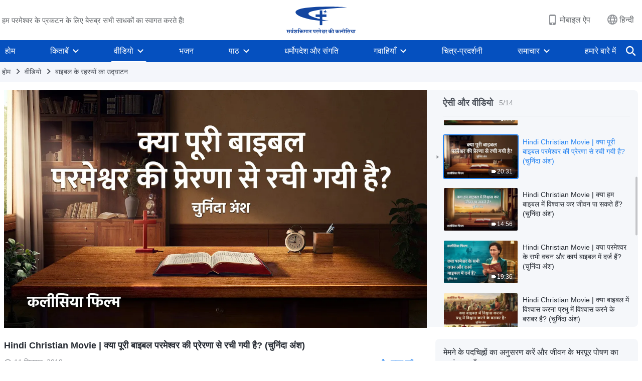

--- FILE ---
content_type: text/html; charset=UTF-8
request_url: https://hi.godfootsteps.org/videos/disclose-mystery-about-bible-4.html
body_size: 22643
content:
<!DOCTYPE html>
<html dir="ltr" lang="hi-IN" prefix="og: https://ogp.me/ns#">
<head>
    
    <meta charset="UTF-8">
    <meta name="viewport" content="width=device-width, initial-scale=1.0, maximum-scale=1.0, user-scalable=no">
    <meta name="google-site-verification" content="xzePTMWM9N1Fq6IF2S8bu04R4K8j5gJrGi148QUJvrI"/>
    <link rel="profile" href="https://gmpg.org/xfn/11">
        <link rel="alternate" href="https://www.godfootsteps.org" hreflang="zh-tw" title="全能神教會"/>
        <link rel="alternate" href="https://www.hidden-advent.org" hreflang="zh-cn" title="全能神教会"/>
        <link rel="alternate" href="https://ar.godfootsteps.org" hreflang="ar" title="كنيسة الله القدير"/>
        <link rel="alternate" href="https://bg.godfootsteps.org" hreflang="bg" title="Църквата на Всемогъщия Бог"/>
        <link rel="alternate" href="https://bn.godfootsteps.org" hreflang="bn" title="সর্বশক্তিমান ঈশ্বরের গির্জা"/>
        <link rel="alternate" href="https://de.godfootsteps.org" hreflang="de" title="Die Kirche des Allmächtigen Gottes"/>
        <link rel="alternate" href="https://el.godfootsteps.org" hreflang="el" title="Εκκλησία του Παντοδύναμου Θεού"/>
        <link rel="alternate" href="https://en.godfootsteps.org" hreflang="en" title="The Church of Almighty God"/>
        <link rel="alternate" href="https://es.godfootsteps.org" hreflang="es" title="Iglesia de Dios Todopoderoso"/>
        <link rel="alternate" href="https://fr.godfootsteps.org" hreflang="fr" title="L'Église de Dieu Tout-Puissant"/>
        <link rel="alternate" href="https://he.godfootsteps.org" hreflang="he" title="כנסיית האל הכול יכול"/>
        <link rel="alternate" href="https://hi.godfootsteps.org" hreflang="hi" title="सर्वशक्तिमान परमेश्वर की कलीसिया"/>
        <link rel="alternate" href="https://hmn.godfootsteps.org" hreflang="hmn" title="Pawg Ntseeg Ntawm Vajtswv Tus Uas Muaj Hwj Chim Loj Kawg Nkaus"/>
        <link rel="alternate" href="https://hr.godfootsteps.org" hreflang="hr" title="Crkva Svemogućeg Boga"/>
        <link rel="alternate" href="https://hu.godfootsteps.org" hreflang="hu" title="Mindenható Isten Egyháza"/>
        <link rel="alternate" href="https://id.godfootsteps.org" hreflang="id" title="Gereja Tuhan Yang Mahakuasa"/>
        <link rel="alternate" href="https://it.godfootsteps.org" hreflang="it" title="La Chiesa di Dio Onnipotente"/>
        <link rel="alternate" href="https://jp.godfootsteps.org" hreflang="ja" title="全能神教会"/>
        <link rel="alternate" href="https://km.godfootsteps.org" hreflang="km" title="ពួកជំនុំនៃព្រះដ៏មានគ្រប់ព្រះចេស្ដា"/>
        <link rel="alternate" href="https://kr.godfootsteps.org" hreflang="kr" title="전능하신 하나님 교회"/>
        <link rel="alternate" href="https://lo.godfootsteps.org" hreflang="lo" title="ຄຣິສຕະຈັກຂອງພຣະເຈົ້າອົງຊົງລິດທານຸພາບສູງສຸດ"/>
        <link rel="alternate" href="https://ml.godfootsteps.org" hreflang="ml" title="സര്‍വശക്തനായ ദൈവത്തിന്റെ സഭ"/>
        <link rel="alternate" href="https://mn.godfootsteps.org" hreflang="mn" title="Төгс Хүчит Бурханы Чуулган"/>
        <link rel="alternate" href="https://my.godfootsteps.org" hreflang="my" title="အနန္တတန်ခိုးရှင် ဘုရားသခင်၏အသင်းတော်"/>
        <link rel="alternate" href="https://ne.godfootsteps.org" hreflang="ne" title="सर्वशक्तिमान्‌ परमेश्‍वरको मण्डली"/>
        <link rel="alternate" href="https://nl.godfootsteps.org" hreflang="nl" title="De Kerk van Almachtige God"/>
        <link rel="alternate" href="https://pa.godfootsteps.org" hreflang="pa" title="ਸਰਬਸ਼ਕਤੀਮਾਨ ਪਰਮੇਸ਼ੁਰ ਦੀ ਕਲੀਸਿਯਾ"/>
        <link rel="alternate" href="https://pl.godfootsteps.org" hreflang="pl" title="Kościół Boga Wszechmogącego"/>
        <link rel="alternate" href="https://pt.godfootsteps.org" hreflang="pt" title="Igreja de Deus Todo-Poderoso"/>
        <link rel="alternate" href="https://ro.godfootsteps.org" hreflang="ro" title="Biserica lui Dumnezeu Atotputernic"/>
        <link rel="alternate" href="https://ru.godfootsteps.org" hreflang="ru" title="Церковь Всемогущего Бога"/>
        <link rel="alternate" href="https://sk.godfootsteps.org" hreflang="sk" title="Cirkev Všemohúceho Boha"/>
        <link rel="alternate" href="https://sr.godfootsteps.org" hreflang="sr" title="Crkva Svemogućeg Boga"/>
        <link rel="alternate" href="https://sv.godfootsteps.org" hreflang="sv" title="Allsmäktige Guds Kyrka"/>
        <link rel="alternate" href="https://sw.godfootsteps.org" hreflang="sw" title="Kanisa la Mwenyezi Mungu"/>
        <link rel="alternate" href="https://ta.godfootsteps.org" hreflang="ta" title="சர்வவல்லமையுள்ள தேவனுடைய திருச்சபை"/>
        <link rel="alternate" href="https://th.godfootsteps.org" hreflang="th" title="คริสตจักรแห่งพระเจ้าผู้ทรงมหิทธิฤทธิ์"/>
        <link rel="alternate" href="https://tl.godfootsteps.org" hreflang="tl" title="Ang Iglesia ng Makapangyarihang Diyos"/>
        <link rel="alternate" href="https://uk.godfootsteps.org" hreflang="uk" title="Церква Всемогутнього Бога"/>
        <link rel="alternate" href="https://ur.godfootsteps.org" hreflang="ur" title="قادر مطلق خدا کی کلیسیا"/>
        <link rel="alternate" href="https://vi.godfootsteps.org" hreflang="vi" title="Hội Thánh Đức Chúa Trời Toàn Năng"/>
        <link rel="alternate" href="https://zu.godfootsteps.org" hreflang="zu" title="IBandla LikaNkulunkulu USomandla"/>
        <meta http-equiv="x-dns-prefetch-control" content="on">
    <link rel="preconnect" href="//i.ytimg.com" crossorigin>
    <link rel="preconnect" href="//www.googletagmanager.com" crossorigin>
    <link rel="preconnect" href="//static.kingdomsalvation.org" crossorigin>
    <link rel="dns-prefetch" href="//i.ytimg.com">
    <link rel="dns-prefetch" href="//www.googletagmanager.com">
    <link rel="dns-prefetch" href="//static.kingdomsalvation.org">
    <link rel="apple-touch-icon" sizes="180x180" href="https://static.kingdomsalvation.org/cdn/images/website-icon/official/apple-touch-icon.png">
    <link rel="icon" type="image/png" sizes="32x32" href="https://static.kingdomsalvation.org/cdn/images/website-icon/official/favicon-32x32.png">
    <link rel="icon" type="image/png" sizes="16x16" href="https://static.kingdomsalvation.org/cdn/images/website-icon/official/favicon-16x16.png">

    
		<!-- All in One SEO 4.6.2 - aioseo.com -->
		<title>Hindi Christian Movie | क्या पूरी बाइबल परमेश्वर की प्रेरणा से रची गयी है? (चुनिंदा अंश) | सर्वशक्तिमान परमेश्वर की कलीसिया</title>
		<meta name="description" content="धार्मिक दुनिया के ज़्यादातर लोग यकीन करते हैं कि ＂पूरा शास्‍त्र परमेश्वर की प्रेरणा से रचा गया है,＂ और बाइबल में जो कुछ भी है वे परमेश्वर का वचन है। क्या ऐसा बयान तथ्यों के मुताबिक़ है? बाइबल सिर्फ परमेश्वर की गवाही है, परमेश्वर के कार्य का दस्तावेज़ है, और पूरी तरह से परमेश्वर के" />
		<meta name="robots" content="max-image-preview:large" />
		<meta name="msvalidate.01" content="D470DE017DADCA1D16939AC698E65441" />
		<link rel="canonical" href="https://hi.godfootsteps.org/videos/disclose-mystery-about-bible-4.html" />
		<meta name="generator" content="All in One SEO (AIOSEO) 4.6.2" />
		<meta property="og:locale" content="hi_IN" />
		<meta property="og:site_name" content="सर्वशक्तिमान परमेश्वर की कलीसिया" />
		<meta property="og:type" content="article" />
		<meta property="og:title" content="Hindi Christian Movie | क्या पूरी बाइबल परमेश्वर की प्रेरणा से रची गयी है? (चुनिंदा अंश) | सर्वशक्तिमान परमेश्वर की कलीसिया" />
		<meta property="og:description" content="धार्मिक दुनिया के ज़्यादातर लोग यकीन करते हैं कि ＂पूरा शास्‍त्र परमेश्वर की प्रेरणा से रचा गया है,＂ और बाइबल में जो कुछ भी है वे परमेश्वर का वचन है। क्या ऐसा बयान तथ्यों के मुताबिक़ है? बाइबल सिर्फ परमेश्वर की गवाही है, परमेश्वर के कार्य का दस्तावेज़ है, और पूरी तरह से परमेश्वर के" />
		<meta property="og:url" content="https://hi.godfootsteps.org/videos/disclose-mystery-about-bible-4.html" />
		<meta property="og:image" content="https://i.ytimg.com/vi/y5B4ifWbRBs/maxresdefault.jpg?v=20250925&amp;v=20250925" />
		<meta property="og:image:secure_url" content="https://i.ytimg.com/vi/y5B4ifWbRBs/maxresdefault.jpg?v=20250925&amp;v=20250925" />
		<meta property="article:publisher" content="https://www.facebook.com/kingdomsalvationhi/" />
		<meta name="twitter:card" content="summary_large_image" />
		<meta name="twitter:site" content="@CAGchurchhi" />
		<meta name="twitter:title" content="Hindi Christian Movie | क्या पूरी बाइबल परमेश्वर की प्रेरणा से रची गयी है? (चुनिंदा अंश) | सर्वशक्तिमान परमेश्वर की कलीसिया" />
		<meta name="twitter:description" content="धार्मिक दुनिया के ज़्यादातर लोग यकीन करते हैं कि ＂पूरा शास्‍त्र परमेश्वर की प्रेरणा से रचा गया है,＂ और बाइबल में जो कुछ भी है वे परमेश्वर का वचन है। क्या ऐसा बयान तथ्यों के मुताबिक़ है? बाइबल सिर्फ परमेश्वर की गवाही है, परमेश्वर के कार्य का दस्तावेज़ है, और पूरी तरह से परमेश्वर के" />
		<meta name="twitter:image" content="https://i.ytimg.com/vi/y5B4ifWbRBs/maxresdefault.jpg?v=20250925" />
		<meta name="google" content="nositelinkssearchbox" />
		<script type="application/ld+json" class="aioseo-schema">
			{"@context":"https:\/\/schema.org","@graph":[{"@type":"BreadcrumbList","@id":"https:\/\/hi.godfootsteps.org\/videos\/disclose-mystery-about-bible-4.html#breadcrumblist","itemListElement":[{"@type":"ListItem","@id":"https:\/\/hi.godfootsteps.org\/#listItem","position":1,"name":"Home","item":"https:\/\/hi.godfootsteps.org\/","nextItem":"https:\/\/hi.godfootsteps.org\/videos\/disclose-mystery-about-bible-4.html#listItem"},{"@type":"ListItem","@id":"https:\/\/hi.godfootsteps.org\/videos\/disclose-mystery-about-bible-4.html#listItem","position":2,"name":"Hindi Christian Movie | \u0915\u094d\u092f\u093e \u092a\u0942\u0930\u0940 \u092c\u093e\u0907\u092c\u0932 \u092a\u0930\u092e\u0947\u0936\u094d\u0935\u0930 \u0915\u0940 \u092a\u094d\u0930\u0947\u0930\u0923\u093e \u0938\u0947 \u0930\u091a\u0940 \u0917\u092f\u0940 \u0939\u0948? (\u091a\u0941\u0928\u093f\u0902\u0926\u093e \u0905\u0902\u0936)","previousItem":"https:\/\/hi.godfootsteps.org\/#listItem"}]},{"@type":"Organization","@id":"https:\/\/hi.godfootsteps.org\/#organization","name":"\u0938\u0930\u094d\u0935\u0936\u0915\u094d\u0924\u093f\u092e\u093e\u0928 \u092a\u0930\u092e\u0947\u0936\u094d\u0935\u0930 \u0915\u0940 \u0915\u0932\u0940\u0938\u093f\u092f\u093e","url":"https:\/\/hi.godfootsteps.org\/","logo":{"@type":"ImageObject","url":"https:\/\/hi.godfootsteps.org\/wp-content\/uploads\/2018\/12\/\u5b98\u7db2LOGO-\u5c0e\u822a\u7528-ZB20181206-HI\uff08\u5370\u5730\u8a9e\uff09.svg","@id":"https:\/\/hi.godfootsteps.org\/videos\/disclose-mystery-about-bible-4.html\/#organizationLogo"},"image":{"@id":"https:\/\/hi.godfootsteps.org\/videos\/disclose-mystery-about-bible-4.html\/#organizationLogo"},"sameAs":["https:\/\/www.instagram.com\/thechurchofalmightygodhi\/","https:\/\/www.youtube.com\/channel\/UCC6vxhEMy3Gn5l2ohTdBlGg"],"contactPoint":{"@type":"ContactPoint","telephone":"+91-875-396-2907","contactType":"customer support"}},{"@type":"WebPage","@id":"https:\/\/hi.godfootsteps.org\/videos\/disclose-mystery-about-bible-4.html#webpage","url":"https:\/\/hi.godfootsteps.org\/videos\/disclose-mystery-about-bible-4.html","name":"Hindi Christian Movie | \u0915\u094d\u092f\u093e \u092a\u0942\u0930\u0940 \u092c\u093e\u0907\u092c\u0932 \u092a\u0930\u092e\u0947\u0936\u094d\u0935\u0930 \u0915\u0940 \u092a\u094d\u0930\u0947\u0930\u0923\u093e \u0938\u0947 \u0930\u091a\u0940 \u0917\u092f\u0940 \u0939\u0948? (\u091a\u0941\u0928\u093f\u0902\u0926\u093e \u0905\u0902\u0936) | \u0938\u0930\u094d\u0935\u0936\u0915\u094d\u0924\u093f\u092e\u093e\u0928 \u092a\u0930\u092e\u0947\u0936\u094d\u0935\u0930 \u0915\u0940 \u0915\u0932\u0940\u0938\u093f\u092f\u093e","description":"\u0927\u093e\u0930\u094d\u092e\u093f\u0915 \u0926\u0941\u0928\u093f\u092f\u093e \u0915\u0947 \u095b\u094d\u092f\u093e\u0926\u093e\u0924\u0930 \u0932\u094b\u0917 \u092f\u0915\u0940\u0928 \u0915\u0930\u0924\u0947 \u0939\u0948\u0902 \u0915\u093f \uff02\u092a\u0942\u0930\u093e \u0936\u093e\u0938\u094d\u200d\u0924\u094d\u0930 \u092a\u0930\u092e\u0947\u0936\u094d\u0935\u0930 \u0915\u0940 \u092a\u094d\u0930\u0947\u0930\u0923\u093e \u0938\u0947 \u0930\u091a\u093e \u0917\u092f\u093e \u0939\u0948,\uff02 \u0914\u0930 \u092c\u093e\u0907\u092c\u0932 \u092e\u0947\u0902 \u091c\u094b \u0915\u0941\u091b \u092d\u0940 \u0939\u0948 \u0935\u0947 \u092a\u0930\u092e\u0947\u0936\u094d\u0935\u0930 \u0915\u093e \u0935\u091a\u0928 \u0939\u0948\u0964 \u0915\u094d\u092f\u093e \u0910\u0938\u093e \u092c\u092f\u093e\u0928 \u0924\u0925\u094d\u092f\u094b\u0902 \u0915\u0947 \u092e\u0941\u0924\u093e\u092c\u093f\u0958 \u0939\u0948? \u092c\u093e\u0907\u092c\u0932 \u0938\u093f\u0930\u094d\u092b \u092a\u0930\u092e\u0947\u0936\u094d\u0935\u0930 \u0915\u0940 \u0917\u0935\u093e\u0939\u0940 \u0939\u0948, \u092a\u0930\u092e\u0947\u0936\u094d\u0935\u0930 \u0915\u0947 \u0915\u093e\u0930\u094d\u092f \u0915\u093e \u0926\u0938\u094d\u0924\u093e\u0935\u0947\u095b \u0939\u0948, \u0914\u0930 \u092a\u0942\u0930\u0940 \u0924\u0930\u0939 \u0938\u0947 \u092a\u0930\u092e\u0947\u0936\u094d\u0935\u0930 \u0915\u0947","inLanguage":"hi-IN","isPartOf":{"@id":"https:\/\/hi.godfootsteps.org\/#website"},"breadcrumb":{"@id":"https:\/\/hi.godfootsteps.org\/videos\/disclose-mystery-about-bible-4.html#breadcrumblist"},"datePublished":"2018-09-11T10:29:06+08:00","dateModified":"2024-04-23T11:31:03+08:00"},{"@type":"WebSite","@id":"https:\/\/hi.godfootsteps.org\/#website","url":"https:\/\/hi.godfootsteps.org\/","name":"\u0938\u0930\u094d\u0935\u0936\u0915\u094d\u0924\u093f\u092e\u093e\u0928 \u092a\u0930\u092e\u0947\u0936\u094d\u0935\u0930 \u0915\u0940 \u0915\u0932\u0940\u0938\u093f\u092f\u093e","inLanguage":"hi-IN","publisher":{"@id":"https:\/\/hi.godfootsteps.org\/#organization"}}]}
		</script>
		<!-- All in One SEO -->

<style id='jetpack-sharing-buttons-style-inline-css' type='text/css'>
.jetpack-sharing-buttons__services-list{display:flex;flex-direction:row;flex-wrap:wrap;gap:0;list-style-type:none;margin:5px;padding:0}.jetpack-sharing-buttons__services-list.has-small-icon-size{font-size:12px}.jetpack-sharing-buttons__services-list.has-normal-icon-size{font-size:16px}.jetpack-sharing-buttons__services-list.has-large-icon-size{font-size:24px}.jetpack-sharing-buttons__services-list.has-huge-icon-size{font-size:36px}@media print{.jetpack-sharing-buttons__services-list{display:none!important}}ul.jetpack-sharing-buttons__services-list.has-background{padding:1.25em 2.375em}
</style>
<style id='classic-theme-styles-inline-css' type='text/css'>
/*! This file is auto-generated */
.wp-block-button__link{color:#fff;background-color:#32373c;border-radius:9999px;box-shadow:none;text-decoration:none;padding:calc(.667em + 2px) calc(1.333em + 2px);font-size:1.125em}.wp-block-file__button{background:#32373c;color:#fff;text-decoration:none}
</style>
<style id='global-styles-inline-css' type='text/css'>
body{--wp--preset--color--black: #000000;--wp--preset--color--cyan-bluish-gray: #abb8c3;--wp--preset--color--white: #ffffff;--wp--preset--color--pale-pink: #f78da7;--wp--preset--color--vivid-red: #cf2e2e;--wp--preset--color--luminous-vivid-orange: #ff6900;--wp--preset--color--luminous-vivid-amber: #fcb900;--wp--preset--color--light-green-cyan: #7bdcb5;--wp--preset--color--vivid-green-cyan: #00d084;--wp--preset--color--pale-cyan-blue: #8ed1fc;--wp--preset--color--vivid-cyan-blue: #0693e3;--wp--preset--color--vivid-purple: #9b51e0;--wp--preset--gradient--vivid-cyan-blue-to-vivid-purple: linear-gradient(135deg,rgba(6,147,227,1) 0%,rgb(155,81,224) 100%);--wp--preset--gradient--light-green-cyan-to-vivid-green-cyan: linear-gradient(135deg,rgb(122,220,180) 0%,rgb(0,208,130) 100%);--wp--preset--gradient--luminous-vivid-amber-to-luminous-vivid-orange: linear-gradient(135deg,rgba(252,185,0,1) 0%,rgba(255,105,0,1) 100%);--wp--preset--gradient--luminous-vivid-orange-to-vivid-red: linear-gradient(135deg,rgba(255,105,0,1) 0%,rgb(207,46,46) 100%);--wp--preset--gradient--very-light-gray-to-cyan-bluish-gray: linear-gradient(135deg,rgb(238,238,238) 0%,rgb(169,184,195) 100%);--wp--preset--gradient--cool-to-warm-spectrum: linear-gradient(135deg,rgb(74,234,220) 0%,rgb(151,120,209) 20%,rgb(207,42,186) 40%,rgb(238,44,130) 60%,rgb(251,105,98) 80%,rgb(254,248,76) 100%);--wp--preset--gradient--blush-light-purple: linear-gradient(135deg,rgb(255,206,236) 0%,rgb(152,150,240) 100%);--wp--preset--gradient--blush-bordeaux: linear-gradient(135deg,rgb(254,205,165) 0%,rgb(254,45,45) 50%,rgb(107,0,62) 100%);--wp--preset--gradient--luminous-dusk: linear-gradient(135deg,rgb(255,203,112) 0%,rgb(199,81,192) 50%,rgb(65,88,208) 100%);--wp--preset--gradient--pale-ocean: linear-gradient(135deg,rgb(255,245,203) 0%,rgb(182,227,212) 50%,rgb(51,167,181) 100%);--wp--preset--gradient--electric-grass: linear-gradient(135deg,rgb(202,248,128) 0%,rgb(113,206,126) 100%);--wp--preset--gradient--midnight: linear-gradient(135deg,rgb(2,3,129) 0%,rgb(40,116,252) 100%);--wp--preset--font-size--small: 13px;--wp--preset--font-size--medium: 20px;--wp--preset--font-size--large: 36px;--wp--preset--font-size--x-large: 42px;--wp--preset--spacing--20: 0.44rem;--wp--preset--spacing--30: 0.67rem;--wp--preset--spacing--40: 1rem;--wp--preset--spacing--50: 1.5rem;--wp--preset--spacing--60: 2.25rem;--wp--preset--spacing--70: 3.38rem;--wp--preset--spacing--80: 5.06rem;--wp--preset--shadow--natural: 6px 6px 9px rgba(0, 0, 0, 0.2);--wp--preset--shadow--deep: 12px 12px 50px rgba(0, 0, 0, 0.4);--wp--preset--shadow--sharp: 6px 6px 0px rgba(0, 0, 0, 0.2);--wp--preset--shadow--outlined: 6px 6px 0px -3px rgba(255, 255, 255, 1), 6px 6px rgba(0, 0, 0, 1);--wp--preset--shadow--crisp: 6px 6px 0px rgba(0, 0, 0, 1);}:where(.is-layout-flex){gap: 0.5em;}:where(.is-layout-grid){gap: 0.5em;}body .is-layout-flow > .alignleft{float: left;margin-inline-start: 0;margin-inline-end: 2em;}body .is-layout-flow > .alignright{float: right;margin-inline-start: 2em;margin-inline-end: 0;}body .is-layout-flow > .aligncenter{margin-left: auto !important;margin-right: auto !important;}body .is-layout-constrained > .alignleft{float: left;margin-inline-start: 0;margin-inline-end: 2em;}body .is-layout-constrained > .alignright{float: right;margin-inline-start: 2em;margin-inline-end: 0;}body .is-layout-constrained > .aligncenter{margin-left: auto !important;margin-right: auto !important;}body .is-layout-constrained > :where(:not(.alignleft):not(.alignright):not(.alignfull)){max-width: var(--wp--style--global--content-size);margin-left: auto !important;margin-right: auto !important;}body .is-layout-constrained > .alignwide{max-width: var(--wp--style--global--wide-size);}body .is-layout-flex{display: flex;}body .is-layout-flex{flex-wrap: wrap;align-items: center;}body .is-layout-flex > *{margin: 0;}body .is-layout-grid{display: grid;}body .is-layout-grid > *{margin: 0;}:where(.wp-block-columns.is-layout-flex){gap: 2em;}:where(.wp-block-columns.is-layout-grid){gap: 2em;}:where(.wp-block-post-template.is-layout-flex){gap: 1.25em;}:where(.wp-block-post-template.is-layout-grid){gap: 1.25em;}.has-black-color{color: var(--wp--preset--color--black) !important;}.has-cyan-bluish-gray-color{color: var(--wp--preset--color--cyan-bluish-gray) !important;}.has-white-color{color: var(--wp--preset--color--white) !important;}.has-pale-pink-color{color: var(--wp--preset--color--pale-pink) !important;}.has-vivid-red-color{color: var(--wp--preset--color--vivid-red) !important;}.has-luminous-vivid-orange-color{color: var(--wp--preset--color--luminous-vivid-orange) !important;}.has-luminous-vivid-amber-color{color: var(--wp--preset--color--luminous-vivid-amber) !important;}.has-light-green-cyan-color{color: var(--wp--preset--color--light-green-cyan) !important;}.has-vivid-green-cyan-color{color: var(--wp--preset--color--vivid-green-cyan) !important;}.has-pale-cyan-blue-color{color: var(--wp--preset--color--pale-cyan-blue) !important;}.has-vivid-cyan-blue-color{color: var(--wp--preset--color--vivid-cyan-blue) !important;}.has-vivid-purple-color{color: var(--wp--preset--color--vivid-purple) !important;}.has-black-background-color{background-color: var(--wp--preset--color--black) !important;}.has-cyan-bluish-gray-background-color{background-color: var(--wp--preset--color--cyan-bluish-gray) !important;}.has-white-background-color{background-color: var(--wp--preset--color--white) !important;}.has-pale-pink-background-color{background-color: var(--wp--preset--color--pale-pink) !important;}.has-vivid-red-background-color{background-color: var(--wp--preset--color--vivid-red) !important;}.has-luminous-vivid-orange-background-color{background-color: var(--wp--preset--color--luminous-vivid-orange) !important;}.has-luminous-vivid-amber-background-color{background-color: var(--wp--preset--color--luminous-vivid-amber) !important;}.has-light-green-cyan-background-color{background-color: var(--wp--preset--color--light-green-cyan) !important;}.has-vivid-green-cyan-background-color{background-color: var(--wp--preset--color--vivid-green-cyan) !important;}.has-pale-cyan-blue-background-color{background-color: var(--wp--preset--color--pale-cyan-blue) !important;}.has-vivid-cyan-blue-background-color{background-color: var(--wp--preset--color--vivid-cyan-blue) !important;}.has-vivid-purple-background-color{background-color: var(--wp--preset--color--vivid-purple) !important;}.has-black-border-color{border-color: var(--wp--preset--color--black) !important;}.has-cyan-bluish-gray-border-color{border-color: var(--wp--preset--color--cyan-bluish-gray) !important;}.has-white-border-color{border-color: var(--wp--preset--color--white) !important;}.has-pale-pink-border-color{border-color: var(--wp--preset--color--pale-pink) !important;}.has-vivid-red-border-color{border-color: var(--wp--preset--color--vivid-red) !important;}.has-luminous-vivid-orange-border-color{border-color: var(--wp--preset--color--luminous-vivid-orange) !important;}.has-luminous-vivid-amber-border-color{border-color: var(--wp--preset--color--luminous-vivid-amber) !important;}.has-light-green-cyan-border-color{border-color: var(--wp--preset--color--light-green-cyan) !important;}.has-vivid-green-cyan-border-color{border-color: var(--wp--preset--color--vivid-green-cyan) !important;}.has-pale-cyan-blue-border-color{border-color: var(--wp--preset--color--pale-cyan-blue) !important;}.has-vivid-cyan-blue-border-color{border-color: var(--wp--preset--color--vivid-cyan-blue) !important;}.has-vivid-purple-border-color{border-color: var(--wp--preset--color--vivid-purple) !important;}.has-vivid-cyan-blue-to-vivid-purple-gradient-background{background: var(--wp--preset--gradient--vivid-cyan-blue-to-vivid-purple) !important;}.has-light-green-cyan-to-vivid-green-cyan-gradient-background{background: var(--wp--preset--gradient--light-green-cyan-to-vivid-green-cyan) !important;}.has-luminous-vivid-amber-to-luminous-vivid-orange-gradient-background{background: var(--wp--preset--gradient--luminous-vivid-amber-to-luminous-vivid-orange) !important;}.has-luminous-vivid-orange-to-vivid-red-gradient-background{background: var(--wp--preset--gradient--luminous-vivid-orange-to-vivid-red) !important;}.has-very-light-gray-to-cyan-bluish-gray-gradient-background{background: var(--wp--preset--gradient--very-light-gray-to-cyan-bluish-gray) !important;}.has-cool-to-warm-spectrum-gradient-background{background: var(--wp--preset--gradient--cool-to-warm-spectrum) !important;}.has-blush-light-purple-gradient-background{background: var(--wp--preset--gradient--blush-light-purple) !important;}.has-blush-bordeaux-gradient-background{background: var(--wp--preset--gradient--blush-bordeaux) !important;}.has-luminous-dusk-gradient-background{background: var(--wp--preset--gradient--luminous-dusk) !important;}.has-pale-ocean-gradient-background{background: var(--wp--preset--gradient--pale-ocean) !important;}.has-electric-grass-gradient-background{background: var(--wp--preset--gradient--electric-grass) !important;}.has-midnight-gradient-background{background: var(--wp--preset--gradient--midnight) !important;}.has-small-font-size{font-size: var(--wp--preset--font-size--small) !important;}.has-medium-font-size{font-size: var(--wp--preset--font-size--medium) !important;}.has-large-font-size{font-size: var(--wp--preset--font-size--large) !important;}.has-x-large-font-size{font-size: var(--wp--preset--font-size--x-large) !important;}
.wp-block-navigation a:where(:not(.wp-element-button)){color: inherit;}
:where(.wp-block-post-template.is-layout-flex){gap: 1.25em;}:where(.wp-block-post-template.is-layout-grid){gap: 1.25em;}
:where(.wp-block-columns.is-layout-flex){gap: 2em;}:where(.wp-block-columns.is-layout-grid){gap: 2em;}
.wp-block-pullquote{font-size: 1.5em;line-height: 1.6;}
</style>

<!-- <meta name="GmediaGallery" version="1.22.0/1.8.0" license="" /> -->
<script type="application/ld+json">
        [{
            "@context": "http://schema.org",
            "@type": "WebSite",
            "name": "सर्वशक्तिमान परमेश्वर की कलीसिया",
            "url": "https://hi.godfootsteps.org"
        }]
        </script>
<script>
        window.$g2_config = {
            site_lang:"hi_IN",
            site_type:"official",
            is_cn:false,
            is_latin:true,
            is_rtl:false,
            media_url:"https://static.kingdomsalvation.org",
            s_footnotes:"पादलेख (फुटनोट)",
            template_name:"page-video-player",
            videoPlatform:"YouTube",
            facebook_user_name:"",
            host_name:"https://hi.godfootsteps.org",
            comments_platform:"jetpack",
        }
        </script>
  <script type="text/javascript">
    function getBrowserInfo() {
      var Sys = {};
      var ua = navigator.userAgent.toLowerCase();
      var re = /(rv:|msie|edge|firefox|chrome|opera|version).*?([\d.]+)/;
      var m = ua.match(re);
      Sys.browser = m[1].replace(/version/, "'safari");
      Sys.ver = m[2];
      return Sys;
    }

    function versionInfo() {
      document.documentElement.setAttribute('versionOld', 'true');
      document.write('<style type="text/css" id="BrowVer">html[versionOld]{display:none;}</style>');
    }
    var sys = getBrowserInfo();
    switch (sys.browser) {
      case 'chrome':
        parseInt(sys.ver) <= 60 && versionInfo();
        break;
      case 'firefox':
        parseInt(sys.ver) <= 50 && versionInfo();
        break;
      case 'safari':
        parseInt(sys.ver) <= 10 && versionInfo();
        break;
        //  IE
      case 'rv':
      case 'msie':
        parseInt(sys.ver) <= 10 && versionInfo();
        break;
      case 'opera':
        parseInt(sys.ver) <= 10 && versionInfo();
        break;
      default:
        ''
        break;
    }
  </script>
        <link rel="stylesheet" type="text/css" href="https://static.kingdomsalvation.org/cdn/v3/official/framework/css/framework.min.css?v=20250925">
        <link rel="stylesheet" type="text/css" href="https://static.kingdomsalvation.org/cdn/v3/common/header/header.min.css?v=20250925">
                <link rel="stylesheet" type="text/css" href="https://static.kingdomsalvation.org/cdn/v3/common/footer/footer.min.css?v=20250925" media="print" onload="this.media='all'">
                <link rel="stylesheet" href="https://static.kingdomsalvation.org/cdn/v3/common/call-action-guild/call-action-guild.min.css?v=20250925" media="print" onload="this.media='all'">
<link rel="stylesheet" type="text/css" href="https://cdnjs.cloudflare.com/ajax/libs/clusterize.js/0.18.0/clusterize.min.css">
<link rel="stylesheet" type="text/css" href="https://static.kingdomsalvation.org/cdn/v3/common/page-video-player/page-video-player.min.css?v=20250925">
<script type="text/javascript">
/* <![CDATA[ */
var gospelAjax = {"ajaxurl":"https:\/\/hi.godfootsteps.org\/wp-admin\/admin-ajax.php","security":"5821ae789e"};
/* ]]> */
</script>
    <style>@font-face{font-family:icomoon;src:url('https://static.kingdomsalvation.org/cdn/v3/sources/fonts/official/fonts/icomoon.woff?v=20250925') format('woff');font-weight: normal;font-style:normal;font-display:swap}[class*=" icon-"],[class^=icon-]{font-family:icomoon!important;speak:never;font-style:normal;font-weight:400;font-variant:normal;text-transform:none;line-height:1;-webkit-font-smoothing:antialiased;-moz-osx-font-smoothing:grayscale}.icon-videos-list:before{content:"\e945";color:#fff;}.icon-content-copy:before{content:"\e942";color:#666}.icon-widgets:before{content:"\e943";color:#666}.icon-filter-list:before{content:"\e944"}.icon-youtube .path1:before{content:"\e940";color:#fff}.icon-youtube .path2:before{content:"\e941";margin-left:-1.421875em;color:#000}.icon-chatonline .path1:before{content:"\e93d";color:#8ad686}.icon-chatonline .path2:before{content:"\e93e";margin-left:-1.23046875em;color:#fff}.icon-chatonline .path3:before{content:"\e93f";margin-left:-1.23046875em;color:#4db748}.icon-chat-icon .path1:before{content:"\e903";color:none;opacity:.85}.icon-chat-icon .path2:before{content:"\e904";margin-left:-1em;color:#000;opacity:.85}.icon-chat-icon .path3:before{content:"\e93b";margin-left:-1em;color:#fff;opacity:.85}.icon-close:before{content:"\e922"}.icon-cached:before{content:"\e93c"}.icon-lrc:before{content:"\e902"}.icon-send:before{content:"\e901"}.icon-volume-off:before{content:"\e93a"}.icon-play-arrow-filled:before{content:"\e900"}.icon-repeat-one:before{content:"\e938"}.icon-copy-link:before{content:"\e905"}.icon-communication-list:before{content:"\e906"}.icon-font-setting:before{content:"\e907"}.icon-font-add:before{content:"\e908"}.icon-font-cut:before{content:"\e909"}.icon-shuffle:before{content:"\e90a"}.icon-repeat:before{content:"\e90b"}.icon-share:before{content:"\e90c"}.icon-list-download:before{content:"\e90d"}.icon-text-rotate-vertical:before{content:"\e90e"}.icon-movie:before{content:"\e90f"}.icon-line-movie:before{content:"\e910"}.icon-forum:before{content:"\e911"}.icon-audio:before{content:"\e912"}.icon-books:before{content:"\e913"}.icon-search:before{content:"\e914"}.icon-headset:before{content:"\e915"}.icon-volume-mute:before{content:"\e916"}.icon-expand-more:before{content:"\e917"}.icon-expand-less:before{content:"\e918"}.icon-fullscreen-exit:before{content:"\e919"}.icon-fullscreen:before{content:"\e91a"}.icon-videocam:before{content:"\e91b"}.icon-play-arrow-outline:before{content:"\e91c"}.icon-cloud-download:before{content:"\e91d"}.icon-tune:before{content:"\e91e"}.icon-palette:before{content:"\e91f"}.icon-more-vert:before{content:"\e920"}.icon-menu:before{content:"\e921"}.icon-cancel:before{content:"\e923"}.icon-arrow-drop-down:before{content:"\e924"}.icon-arrow-back:before{content:"\e925"}.icon-navigate-next:before{content:"\e926"}.icon-navigate-before:before{content:"\e927"}.icon-phone-iphone:before{content:"\e928"}.icon-format-list-bulleted:before{content:"\e929"}.icon-mail-outline:before{content:"\e92a"}.icon-call:before{content:"\e92b"}.icon-playlist-play:before{content:"\e92c"}.icon-volume-up:before{content:"\e92d"}.icon-play-circle-outline:before{content:"\e92e"}.icon-pause-circle-outline:before{content:"\e92f"}.icon-skip-previous:before{content:"\e930"}.icon-skip-next:before{content:"\e931"}.icon-playlist-add:before{content:"\e932"}.icon-high-quality:before{content:"\e933"}.icon-language:before{content:"\e934"}.icon-list:before{content:"\e935"}.icon-history:before{content:"\e936"}.icon-view-list:before{content:"\e937"}.icon-view-module:before{content:"\e939"}</style>
    <style id="customCss"></style>

    <!-- Google Tag Manager -->
    <script>
        (function(w,d,s,l,i){
            w[l]=w[l]||[];
            w[l].push({'gtm.start':new Date().getTime(),event:'gtm.js'});
            var f=d.getElementsByTagName(s)[0],j=d.createElement(s),dl=l != 'dataLayer'?'&l='+l:'';
            j.async=true;j.src='https://www.googletagmanager.com/gtm.js?id='+i+dl;
            f.parentNode.insertBefore(j, f);
        })
        (window, document, 'script', 'dataLayer', 'GTM-P5C3B3B');
    </script>
    <!-- End Google Tag Manager -->
</head>
<body class="latin default-similar-videos" site_type="official" template_name="page-video-player">
<!-- Google Tag Manager (noscript) -->
<noscript>
    <iframe src="https://www.googletagmanager.com/ns.html?id=GTM-P5C3B3B" height="0" width="0" style="display:none;visibility:hidden"></iframe>
</noscript>
<!-- End Google Tag Manager (noscript) -->
<div class="head-commercial-wrap d-xl-none" data-showType="video_mp4" data-fixed="true" data-loop="yes" widgetId="commercial_whole_device_top">
    <a class="recom-item messenger-payload"  href="https://shurl.me/hiWhatsappFY" data-android="https://play.google.com/store/apps/details?id=org.godfootsteps.thechurchofalmightygod&#038;hl=hi" data-ios="https://itunes.apple.com/in/app/the-church-of-almighty-god/id1166298433?l=hi"
        data-tab-img="https://hi.godfootsteps.org/wp-content/uploads/2022/12/TAB-ZB20221216-HI-1536×190.mp4" data-mb-img="https://hi.godfootsteps.org/wp-content/uploads/2024/01/MB-ZB20221216-HI-750×150.mp4" data-adname=""
        data-title="" tabIndex="0" linkType="page_link" target="_blank" data-ref="TOP-AD"></a>
</div><header id="header">
    <div class="container head">
        <p class="d-none d-xl-block">हम परमेश्वर के प्रकटन के लिए बेसब्र सभी साधकों का स्वागत करते हैं!</p>
        <button id="sidenav-btn" data-target="mobile-slide-out" class="d-xl-none btn btn-icon"><i class="icon-menu"></i>
        </button>
        <a href="https://hi.godfootsteps.org" class="logo" title="सर्वशक्तिमान परमेश्वर की कलीसिया">
            <img src="https://hi.godfootsteps.org/wp-content/uploads/2023/09/ZB-LOGO-hi20181202.svg" alt="सर्वशक्तिमान परमेश्वर की कलीसिया" title="सर्वशक्तिमान परमेश्वर की कलीसिया">
            <h1>सर्वशक्तिमान परमेश्वर की कलीसिया</h1>
        </a>
        <div class="head-right">
            <a href="javascript:;" id="apps-trigger-btn" class="mobile-app">
                <i class="icon-phone-iphone"></i>मोबाइल ऐप</a>
            <button class="language"><i class="icon-language"></i>हिन्दी</button>
            <button class="mb-search-show-btn d-xl-none btn btn-icon"><i class="icon-search"></i></button>
        </div>
    </div>
    <nav id="navbar" class="d-none d-xl-block">
        <div class="container nav-box-navigation">
			<ul id="nav-menu" class="menu"><li class="menu-item menu-item-type-post_type"><a href="https://hi.godfootsteps.org/">होम</a></li>
<li class="menu-item menu-item-type-post_type menu-item-has-children"><a href="https://hi.godfootsteps.org/books.html">किताबें</a><button class="btn icon-expand-more"></button>
<ul class="sub-menu">
	<li class="menu-item"><a href="https://hi.godfootsteps.org/books/utterances-of-christ.html">अंत के दिनों के मसीह के कथन</a></li>
	<li class="menu-item"><a href="https://hi.godfootsteps.org/books/gospel-books.html">सुसमाचार पुस्तकें</a></li>
	<li class="menu-item"><a href="https://hi.godfootsteps.org/books/books-on-life-entry.html">जीवन-प्रवेश पर पुस्तकें</a></li>
	<li class="menu-item"><a href="https://hi.godfootsteps.org/books/testimonies.html">अनुभवजन्य गवाहियाँ</a></li>
</ul>
</li>
<li class="menu-item menu-item-type-post_type menu-item-has-children"><a href="https://hi.godfootsteps.org/videos.html">वीडियो</a><button class="btn icon-expand-more"></button>
<ul class="sub-menu">
	<li class="menu-item menu-item-has-children"><a href="#">सर्वशक्तिमान परमेश्‍वर के वचनों के पाठ</a><button class="btn icon-expand-more"></button>
	<ul class="sub-menu">
		<li class="menu-item"><a href="https://hi.godfootsteps.org/video-category/Almighty-God-word.html">वचन, खंड 1 : परमेश्वर का प्रकटन और कार्य से लिया गया पाठ</a></li>
		<li class="menu-item"><a href="/video-category/the-way-to-know-God.html">वचन, खंड 2 : परमेश्वर को जानने के बारे में से लिया गया पाठ</a></li>
		<li class="menu-item"><a href="/video-category/records-of-talks-of-Christ-of-the-last-days.html">वचन, खंड 3 : अंत के दिनों के मसीह के प्रवचन से लिया गया पाठ</a></li>
		<li class="menu-item"><a href="/video-category/video-exposing-antichrists.html">वचन, खंड 4 : मसीह-विरोधियों को उजागर करना से लिया गया पाठ</a></li>
		<li class="menu-item"><a href="https://hi.godfootsteps.org/video-category/video-responsibilities-of-leaders-and-workers.html">वचन, खंड 5 : अगुआओं और कार्यकर्ताओं की जिम्मेदारियाँ से लिया गया पाठ</a></li>
		<li class="menu-item"><a href="/video-category/video-on-the-pursuit-of-the-truth.html">वचन, खंड 6 : सत्य के अनुसरण के बारे में से लिया गया पाठ</a></li>
	</ul>
</li>
	<li class="menu-item"><a href="https://hi.godfootsteps.org/video-category/daily-words-of-God.html">परमेश्वर के दैनिक वचन से पाठ</a></li>
	<li class="menu-item"><a href="https://hi.godfootsteps.org/video-category/gospel-movies.html">सुसमाचार फ़िल्में</a></li>
	<li class="menu-item"><a href="https://hi.godfootsteps.org/video-category/persecution-experience-movies.html">धार्मिक उत्पीड़न पर फिल्में</a></li>
	<li class="menu-item"><a href="https://hi.godfootsteps.org/video-category/experience-testimonies.html">कलीसियाई जीवन पर फिल्में अधिक</a></li>
	<li class="menu-item"><a href="https://hi.godfootsteps.org/video-category/life-experience-testimonies.html">जीवन-अनुभव की गवाही की फ़िल्में</a></li>
	<li class="menu-item"><a href="https://hi.godfootsteps.org/video-category/sermons-seeking-true-faith.html">धर्मोपदेश शृंखला : सच्ची आस्था की खोज</a></li>
	<li class="menu-item"><a href="https://hi.godfootsteps.org/video-category/kingdom-mv.html">संगीत वीडियो</a></li>
	<li class="menu-item"><a href="/video-category/kingdom-songs-of-praise.html">नृत्य गायन मंडली</a></li>
	<li class="menu-item"><a href="https://hi.godfootsteps.org/video-category/choir.html">समवेत वीडियो शृंखला अधिक</a></li>
	<li class="menu-item"><a href="https://hi.godfootsteps.org/video-category/the-life-of-the-church-artistic-series.html">कलीसिया का जीवन—विविध कार्यक्रम श्रृंखला</a></li>
	<li class="menu-item"><a href="https://hi.godfootsteps.org/video-category/hymns.html">भजन के वीडियो</a></li>
	<li class="menu-item"><a href="https://hi.godfootsteps.org/video-category/disclosure-of-the-true-facts.html">सत्य का उद्घाटन</a></li>
	<li class="menu-item"><a href="https://hi.godfootsteps.org/video-category/the-collection-of-wonderful-film-clips.html">चित्रित फिल्म-सारांश</a></li>
	<li class="menu-item menu-item-has-children"><a href="https://hi.godfootsteps.org/video-category/feature-pages.html">फिल्म-कार्यों की झलकियाँ</a><button class="btn icon-expand-more"></button>
	<ul class="sub-menu">
		<li class="menu-item"><a href="https://hi.godfootsteps.org/video-category/choir-pages.html">समवेत कार्यों की झलकियाँ</a></li>
		<li class="menu-item"><a href="https://hi.godfootsteps.org/video-category/gospel-movie-pages.html">फ़िल्म हाइलाइट्स</a></li>
	</ul>
</li>
</ul>
</li>
<li class="menu-item menu-item-type-post_type"><a href="https://hi.godfootsteps.org/hymns.html">भजन</a></li>
<li class="menu-item menu-item-type-post_type menu-item-has-children"><a href="https://hi.godfootsteps.org/recital.html">पाठ</a><button class="btn icon-expand-more"></button>
<ul class="sub-menu">
	<li class="menu-item"><a href="https://hi.godfootsteps.org/readings-knowing-God.html">परमेश्वर के दैनिक वचन : परमेश्वर को जानना</a></li>
	<li class="menu-item menu-item-has-children"><a href="https://hi.godfootsteps.org/readings-a-christian-life.html">परमेश्वर के दैनिक वचन : मसीही जीवन</a><button class="btn icon-expand-more"></button>
	<ul class="sub-menu">
		<li class="menu-item"><a href="https://hi.godfootsteps.org/the-three-stages-of-work.html">कार्य के तीन चरण</a></li>
		<li class="menu-item"><a href="https://hi.godfootsteps.org/God-s-appearance-and-work.html">परमेश्वर का प्रकटन और कार्य</a></li>
		<li class="menu-item"><a href="https://hi.godfootsteps.org/judgment-in-the-last-days.html">अंत के दिनों में न्याय</a></li>
		<li class="menu-item"><a href="https://hi.godfootsteps.org/the-incarnation.html">देहधारण</a></li>
		<li class="menu-item"><a href="https://hi.godfootsteps.org/knowing-God-s-work.html">परमेश्वर के कार्य को जानना</a></li>
		<li class="menu-item"><a href="https://hi.godfootsteps.org/God-s-disposition-and-what-He-has-and-is.html">परमेश्वर का स्वभाव और स्वरूप</a></li>
		<li class="menu-item"><a href="https://hi.godfootsteps.org/mysteries-about-the-bible.html">बाइबल के बारे में रहस्य</a></li>
		<li class="menu-item"><a href="https://hi.godfootsteps.org/exposing-religious-notions.html">धर्म-संबंधी धारणाओं का खुलासा</a></li>
		<li class="menu-item"><a href="https://hi.godfootsteps.org/exposing-mankind-s-corruption.html">इंसान की भ्रष्टता का खुलासा</a></li>
		<li class="menu-item"><a href="https://hi.godfootsteps.org/entry-into-life.html">जीवन में प्रवेश</a></li>
		<li class="menu-item"><a href="https://hi.godfootsteps.org/destinations-and-outcomes.html">मंज़िलें और परिणाम</a></li>
	</ul>
</li>
	<li class="menu-item"><a href="https://hi.godfootsteps.org/recital-the-word-appears-in-the-flesh-selections.html">वचन, खंड 1 : परमेश्वर का प्रकटन और कार्य (संकलन)</a></li>
	<li class="menu-item"><a href="https://hi.godfootsteps.org/readings-on-knowing-God-selections.html">वचन, खंड 2 : परमेश्वर को जानने के बारे में (पूरे अध्याय)</a></li>
	<li class="menu-item"><a href="/readings-records-of-talks-of-Christ-of-the-last-days.html">वचन, खंड 3 : अंत के दिनों के मसीह के प्रवचन (पूरे अध्याय)</a></li>
	<li class="menu-item"><a href="/audio-exposing-antichrists.html">वचन, खंड 4 : मसीह-विरोधियों को उजागर करना (पूरे अध्याय)</a></li>
	<li class="menu-item"><a href="/audio-responsibilities-of-leaders-and-workers.html">वचन, खंड 5 : अगुआओं और कार्यकर्ताओं की जिम्मेदारियाँ (पूरे अध्याय)</a></li>
	<li class="menu-item"><a href="https://hi.godfootsteps.org/recital-on-the-pursuit-of-the-truth.html">वचन, खंड 6 : सत्य के अनुसरण के बारे में (पूरे अध्याय)</a></li>
</ul>
</li>
<li class="menu-item"><a href="https://hi.godfootsteps.org/preaching.html">धर्मोपदेश और संगति</a></li>
<li class="menu-item menu-item-has-children"><a href="https://hi.godfootsteps.org/testimonies.html">गवाहियाँ</a><button class="btn icon-expand-more"></button>
<ul class="sub-menu">
	<li class="menu-item menu-item-has-children"><a href="https://hi.godfootsteps.org/testimonies-categories/testimonies-of-life-experiences.html">जीवन के अनुभवों की गवाहियाँ</a><button class="btn icon-expand-more"></button>
	<ul class="sub-menu">
		<li class="menu-item"><a href="/testimonies-categories/resolving-arrogance-self-righteousness.html">अहंकार और आत्मतुष्टता का समाधान</a></li>
		<li class="menu-item"><a href="/testimonies-categories/resolving-selfishness-and-baseness.html">स्वार्थ और नीचता का समाधान</a></li>
		<li class="menu-item"><a href="/testimonies-categories/resolving-perfunctoriness.html">बेपरवाही का समाधान</a></li>
		<li class="menu-item"><a href="/testimonies-categories/resolving-deceit-and-trickery.html">धोखेबाजी और कपट का समाधान</a></li>
		<li class="menu-item"><a href="/testimonies-categories/resolving-pursuit-of-status.html">रुतबे के पीछे भागने का समाधान</a></li>
		<li class="menu-item"><a href="/testimonies-categories/resolving-guardedness-and-misunderstanding.html">सतर्कता और गलतफहमियों का समाधान</a></li>
		<li class="menu-item"><a href="/testimonies-categories/resolving-hypocrisy-and-pretense.html">छद्मवेश धारण करने समाधानछद्मवेश धारण करने समाधान</a></li>
		<li class="menu-item"><a href="/testimonies-categories/resolving-intent-to-gain-blessings.html">आशीष पाने के इरादों का समाधान</a></li>
		<li class="menu-item"><a href="/testimonies-categories/resolving-traditional-notions.html">पारंपरिक धारणाओं का समाधान</a></li>
		<li class="menu-item"><a href="/testimonies-categories/resolving-people-pleaser-mentality.html">खुशामदी व्यवहार का समाधान</a></li>
		<li class="menu-item"><a href="/testimonies-categories/other-1.html">अन्य</a></li>
	</ul>
</li>
	<li class="menu-item"><a href="https://hi.godfootsteps.org/testimonies-categories/overcomers.html">यातना की गवाहियाँ</a></li>
	<li class="menu-item menu-item-has-children"><a href="https://hi.godfootsteps.org/testimonies-categories/testimonies-of-returning-to-god.html">परमेश्वर के लौटने की गवाहियाँ</a><button class="btn icon-expand-more"></button>
	<ul class="sub-menu">
		<li class="menu-item"><a href="https://hi.godfootsteps.org/testimonies-categories/welcoming-the-lords-return.html">प्रभु के लौटने का स्वागत</a></li>
		<li class="menu-item"><a href="https://hi.godfootsteps.org/testimonies-categories/spiritual-battles.html">आध्यात्मिक युद्ध</a></li>
	</ul>
</li>
	<li class="menu-item"><a href="https://hi.godfootsteps.org/testimonies-categories/sermon-articles.html">धर्मोपदेश लेख</a></li>
	<li class="menu-item"><a href="https://hi.godfootsteps.org/testimonies-categories/faith-guide.html">आस्था की मार्गदर्शक पुस्तिका</a></li>
	<li class="menu-item menu-item-has-children"><a href="https://hi.godfootsteps.org/testimonies-categories/soul-harbor.html">आस्था और जीवन</a><button class="btn icon-expand-more"></button>
	<ul class="sub-menu">
		<li class="menu-item"><a href="/testimonies-categories/relating-to-children.html">अपने बच्चों के साथ कैसे पेश आएँ</a></li>
		<li class="menu-item"><a href="/testimonies-categories/relating-to-parents.html">अपने माता-पिता के साथ कैसे पेश आएँ</a></li>
		<li class="menu-item"><a href="/testimonies-categories/workplace-and-career.html">कार्यस्थल</a></li>
		<li class="menu-item"><a href="/testimonies-categories/other.html">अन्य</a></li>
	</ul>
</li>
</ul>
</li>
<li class="menu-item"><a href="https://hi.godfootsteps.org/special-topic/picture-exhibition/">चित्र-प्रदर्शनी</a></li>
<li class="menu-item menu-item-has-children"><a href="https://hi.godfootsteps.org/news.html">समाचार</a><button class="btn icon-expand-more"></button>
<ul class="sub-menu">
	<li class="menu-item"><a href="/news-categories/church-news.html">कलीसियाई समाचार</a></li>
</ul>
</li>
<li class="menu-item menu-item-type-post_type"><a href="https://hi.godfootsteps.org/about-us.html">हमारे बारे में</a></li>
</ul>            <button class="nav-search-btn"><i class="icon-search"></i><i class="icon-close"></i></button>
        </div>
        <section class="pc-search-wrapper">
            <form action="https://hi.godfootsteps.org" method="get">
                <div class="search-box">
                    <meta content="https://hi.godfootsteps.org/?s={s}">
                    <div class="search-input">
                        <i class="icon-search"></i>
                        <input type="search" class="sinput form-control" autocomplete="off" placeholder="खोज..." name="s">
                        <button class="clear-btn d-none"><i class="icon-close"></i></button>
                        <button class="category-btn"><span>फिल्टर</span><i class="icon-expand-more d-none d-md-block"></i><i class="icon-filter-list d-md-none"></i></button>
                    </div>
                    <button type="submit" class="search-btn btn">खोज</button>
                </div>
            </form>
        </section>
    </nav>
</header>
<div id="mobile-slide-out" class="sidenav">
    <div class="sidenav-wrapper">
        <div class="sidenav-head">
            <button class="btn btn-icon sidenav-close"><i class="icon-close"></i></button>
        </div>
        <div class="sidenav-content">
            <a href="javascript:;" id="mobile-sidenav-apps">मोबाइल ऐप <i class="icon-expand-more"></i></a>
        </div>
    </div>
</div>
<div id="lang-wrapper" class="modal">
    <div class="modal-dialog">
        <div class="modal-box modal-content">
            <button class="focus sidenav-close"><i class="icon-navigate-before"></i>पीछे            </button>
            <div class="modal-header"><p>भाषा</p>
                <button class="btn btn-icon modal-header-close"><i class="icon-close"></i></button>
            </div>
            <div class="modal-body-content">
                <div class="lang-content d-flex">
											                        <a  href="https://www.godfootsteps.org" title="全能神教會" data-content="繁體中文">全能神教會</a>
											                        <a  href="https://www.hidden-advent.org" title="全能神教会" data-content="简体中文">全能神教会</a>
											                        <a  href="https://ar.godfootsteps.org" title="كنيسة الله القدير" data-content="العربية">كنيسة الله القدير</a>
											                        <a  href="https://bg.godfootsteps.org" title="Църквата на Всемогъщия Бог" data-content="Български">Църквата на Всемогъщия Бог</a>
											                        <a  href="https://bn.godfootsteps.org" title="সর্বশক্তিমান ঈশ্বরের গির্জা" data-content="বাংলা">সর্বশক্তিমান ঈশ্বরের গির্জা</a>
											                        <a  href="https://de.godfootsteps.org" title="Die Kirche des Allmächtigen Gottes" data-content="Deutsch">Die Kirche des Allmächtigen Gottes</a>
											                        <a  href="https://el.godfootsteps.org" title="Εκκλησία του Παντοδύναμου Θεού" data-content="Ελληνικά">Εκκλησία του Παντοδύναμου Θεού</a>
											                        <a  href="https://en.godfootsteps.org" title="The Church of Almighty God" data-content="English">The Church of Almighty God</a>
											                        <a  href="https://es.godfootsteps.org" title="Iglesia de Dios Todopoderoso" data-content="Español">Iglesia de Dios Todopoderoso</a>
											                        <a  href="https://fr.godfootsteps.org" title="L'Église de Dieu Tout-Puissant" data-content="Français">L'Église de Dieu Tout-Puissant</a>
											                        <a  href="https://he.godfootsteps.org" title="כנסיית האל הכול יכול" data-content="עברית">כנסיית האל הכול יכול</a>
											                        <a class="active" href="https://hi.godfootsteps.org" title="सर्वशक्तिमान परमेश्वर की कलीसिया" data-content="हिन्दी">सर्वशक्तिमान परमेश्वर की कलीसिया</a>
											                        <a  href="https://hmn.godfootsteps.org" title="Pawg Ntseeg Ntawm Vajtswv Tus Uas Muaj Hwj Chim Loj Kawg Nkaus" data-content="Hmoob">Pawg Ntseeg Ntawm Vajtswv Tus Uas Muaj Hwj Chim Loj Kawg Nkaus</a>
											                        <a  href="https://hr.godfootsteps.org" title="Crkva Svemogućeg Boga" data-content="Hrvatski">Crkva Svemogućeg Boga</a>
											                        <a  href="https://hu.godfootsteps.org" title="Mindenható Isten Egyháza" data-content="Magyar">Mindenható Isten Egyháza</a>
											                        <a  href="https://id.godfootsteps.org" title="Gereja Tuhan Yang Mahakuasa" data-content="Indonesia">Gereja Tuhan Yang Mahakuasa</a>
											                        <a  href="https://it.godfootsteps.org" title="La Chiesa di Dio Onnipotente" data-content="Italiano">La Chiesa di Dio Onnipotente</a>
											                        <a  href="https://jp.godfootsteps.org" title="全能神教会" data-content="日本語">全能神教会</a>
											                        <a  href="https://km.godfootsteps.org" title="ពួកជំនុំនៃព្រះដ៏មានគ្រប់ព្រះចេស្ដា" data-content="ភាសាខ្មែរ">ពួកជំនុំនៃព្រះដ៏មានគ្រប់ព្រះចេស្ដា</a>
											                        <a  href="https://kr.godfootsteps.org" title="전능하신 하나님 교회" data-content="한국어">전능하신 하나님 교회</a>
											                        <a  href="https://lo.godfootsteps.org" title="ຄຣິສຕະຈັກຂອງພຣະເຈົ້າອົງຊົງລິດທານຸພາບສູງສຸດ" data-content="ລາວ">ຄຣິສຕະຈັກຂອງພຣະເຈົ້າອົງຊົງລິດທານຸພາບສູງສຸດ</a>
											                        <a  href="https://ml.godfootsteps.org" title="സര്‍വശക്തനായ ദൈവത്തിന്റെ സഭ" data-content="മലയാളം">സര്‍വശക്തനായ ദൈവത്തിന്റെ സഭ</a>
											                        <a  href="https://mn.godfootsteps.org" title="Төгс Хүчит Бурханы Чуулган" data-content="Монгол">Төгс Хүчит Бурханы Чуулган</a>
											                        <a  href="https://my.godfootsteps.org" title="အနန္တတန်ခိုးရှင် ဘုရားသခင်၏အသင်းတော်" data-content="မြန်မာဘာသာ">အနန္တတန်ခိုးရှင် ဘုရားသခင်၏အသင်းတော်</a>
											                        <a  href="https://ne.godfootsteps.org" title="सर्वशक्तिमान्‌ परमेश्‍वरको मण्डली" data-content="नेपाली">सर्वशक्तिमान्‌ परमेश्‍वरको मण्डली</a>
											                        <a  href="https://nl.godfootsteps.org" title="De Kerk van Almachtige God" data-content="Nederlands">De Kerk van Almachtige God</a>
											                        <a  href="https://pa.godfootsteps.org" title="ਸਰਬਸ਼ਕਤੀਮਾਨ ਪਰਮੇਸ਼ੁਰ ਦੀ ਕਲੀਸਿਯਾ" data-content="ਪੰਜਾਬੀ">ਸਰਬਸ਼ਕਤੀਮਾਨ ਪਰਮੇਸ਼ੁਰ ਦੀ ਕਲੀਸਿਯਾ</a>
											                        <a  href="https://pl.godfootsteps.org" title="Kościół Boga Wszechmogącego" data-content="Polski">Kościół Boga Wszechmogącego</a>
											                        <a  href="https://pt.godfootsteps.org" title="Igreja de Deus Todo-Poderoso" data-content="Português">Igreja de Deus Todo-Poderoso</a>
											                        <a  href="https://ro.godfootsteps.org" title="Biserica lui Dumnezeu Atotputernic" data-content="Română">Biserica lui Dumnezeu Atotputernic</a>
											                        <a  href="https://ru.godfootsteps.org" title="Церковь Всемогущего Бога" data-content="Русский">Церковь Всемогущего Бога</a>
											                        <a  href="https://sk.godfootsteps.org" title="Cirkev Všemohúceho Boha" data-content="Slovenčina">Cirkev Všemohúceho Boha</a>
											                        <a  href="https://sr.godfootsteps.org" title="Crkva Svemogućeg Boga" data-content="Srpski">Crkva Svemogućeg Boga</a>
											                        <a  href="https://sv.godfootsteps.org" title="Allsmäktige Guds Kyrka" data-content="Svenska">Allsmäktige Guds Kyrka</a>
											                        <a  href="https://sw.godfootsteps.org" title="Kanisa la Mwenyezi Mungu" data-content="Kiswahili">Kanisa la Mwenyezi Mungu</a>
											                        <a  href="https://ta.godfootsteps.org" title="சர்வவல்லமையுள்ள தேவனுடைய திருச்சபை" data-content="தமிழ்">சர்வவல்லமையுள்ள தேவனுடைய திருச்சபை</a>
											                        <a  href="https://th.godfootsteps.org" title="คริสตจักรแห่งพระเจ้าผู้ทรงมหิทธิฤทธิ์" data-content="ไทย">คริสตจักรแห่งพระเจ้าผู้ทรงมหิทธิฤทธิ์</a>
											                        <a  href="https://tl.godfootsteps.org" title="Ang Iglesia ng Makapangyarihang Diyos" data-content="Filipino">Ang Iglesia ng Makapangyarihang Diyos</a>
											                        <a  href="https://uk.godfootsteps.org" title="Церква Всемогутнього Бога" data-content="Українська">Церква Всемогутнього Бога</a>
											                        <a  href="https://ur.godfootsteps.org" title="قادر مطلق خدا کی کلیسیا" data-content="اردو">قادر مطلق خدا کی کلیسیا</a>
											                        <a  href="https://vi.godfootsteps.org" title="Hội Thánh Đức Chúa Trời Toàn Năng" data-content="Tiếng Việt">Hội Thánh Đức Chúa Trời Toàn Năng</a>
											                        <a  href="https://zu.godfootsteps.org" title="IBandla LikaNkulunkulu USomandla" data-content="IsiZulu">IBandla LikaNkulunkulu USomandla</a>
					                </div>
            </div>
        </div>
    </div>
</div>

<div class="custom-s-select" style="display:none;">
    <input id="select-cat-type" type="hidden" name="cats" value="all">
    <div class="select-box nano">
        <ul class="s-books-cats nano-content">
			                <li class="cats-item">
                    <input type="checkbox" class="gospel-checkbox" id="tbw-s" data-cat="tbw">
                    <label for="tbw-s">अंत के दिनों के मसीह के कथन</label>
                    <ul class="cats-options">
						                            <li>
                                <input type="checkbox" class="gospel-checkbox" id="c31-s" data-cat="c31">
                                <label for="c31-s">वचन, खंड 1 : परमेश्वर का प्रकटन और कार्य</label>
                            </li>
						                            <li>
                                <input type="checkbox" class="gospel-checkbox" id="c495-s" data-cat="c495">
                                <label for="c495-s">वचन, खंड 2 : परमेश्वर को जानने के बारे में</label>
                            </li>
						                            <li>
                                <input type="checkbox" class="gospel-checkbox" id="c498-s" data-cat="c498">
                                <label for="c498-s">वचन, खंड 3 : अंत के दिनों के मसीह के प्रवचन</label>
                            </li>
						                            <li>
                                <input type="checkbox" class="gospel-checkbox" id="c520-s" data-cat="c520">
                                <label for="c520-s">वचन, खंड 4 : मसीह-विरोधियों को उजागर करना</label>
                            </li>
						                            <li>
                                <input type="checkbox" class="gospel-checkbox" id="c532-s" data-cat="c532">
                                <label for="c532-s">वचन, खंड 5 : अगुआओं और कार्यकर्ताओं की जिम्मेदारियाँ</label>
                            </li>
						                            <li>
                                <input type="checkbox" class="gospel-checkbox" id="c497-s" data-cat="c497">
                                <label for="c497-s">वचन, खंड 6 : सत्य के अनुसरण के बारे में</label>
                            </li>
						                            <li>
                                <input type="checkbox" class="gospel-checkbox" id="c538-s" data-cat="c538">
                                <label for="c538-s">वचन, खंड 7 : सत्य के अनुसरण के बारे में</label>
                            </li>
						                            <li>
                                <input type="checkbox" class="gospel-checkbox" id="c87-s" data-cat="c87">
                                <label for="c87-s">परमेश्वर की भेड़ें परमेश्वर की आवाज को सुनती हैं</label>
                            </li>
						                            <li>
                                <input type="checkbox" class="gospel-checkbox" id="c251-s" data-cat="c251">
                                <label for="c251-s">राज्य के सुसमाचार पर अत्यावश्यक प्रश्न और उत्तर</label>
                            </li>
						                    </ul>
                </li>
			                <li class="cats-item">
                    <input type="checkbox" class="gospel-checkbox" id="tbg-s" data-cat="tbg">
                    <label for="tbg-s">सुसमाचार पुस्तकें</label>
                    <ul class="cats-options">
						                            <li>
                                <input type="checkbox" class="gospel-checkbox" id="c505-s" data-cat="c505">
                                <label for="c505-s">सत्य वास्तविकताएं जिनमें परमेश्वर के विश्वासियों को जरूर प्रवेश करना चाहिए</label>
                            </li>
						                            <li>
                                <input type="checkbox" class="gospel-checkbox" id="c400-s" data-cat="c400">
                                <label for="c400-s">राज्य का सुसमाचार फ़ैलाने के लिए दिशानिर्देश</label>
                            </li>
						                            <li>
                                <input type="checkbox" class="gospel-checkbox" id="c7-s" data-cat="c7">
                                <label for="c7-s">न्याय परमेश्वर के घर से शुरू होता है</label>
                            </li>
						                            <li>
                                <input type="checkbox" class="gospel-checkbox" id="c315-s" data-cat="c315">
                                <label for="c315-s">अंत के दिनों के मसीह, सर्वशक्तिमान परमेश्वर के अत्यावश्यक वचन</label>
                            </li>
						                            <li>
                                <input type="checkbox" class="gospel-checkbox" id="c341-s" data-cat="c341">
                                <label for="c341-s">परमेश्वर की आवाज़ सुनो परमेश्वर के प्रकटन को देखो</label>
                            </li>
						                    </ul>
                </li>
			                <li class="cats-item">
                    <input type="checkbox" class="gospel-checkbox" id="tbt-s" data-cat="tbt">
                    <label for="tbt-s">अनुभवजन्य गवाहियाँ</label>
                    <ul class="cats-options">
						                            <li>
                                <input type="checkbox" class="gospel-checkbox" id="c335-s" data-cat="c335">
                                <label for="c335-s">परमेश्वर के दैनिक वचन से पाठ</label>
                            </li>
						                            <li>
                                <input type="checkbox" class="gospel-checkbox" id="c77-s" data-cat="c77">
                                <label for="c77-s">मसीह के न्याय के आसन के समक्ष अनुभवात्मक गवाहियाँ (खंड 1)</label>
                            </li>
						                            <li>
                                <input type="checkbox" class="gospel-checkbox" id="c504-s" data-cat="c504">
                                <label for="c504-s">मसीह के न्याय के आसन के समक्ष अनुभवात्मक गवाहियाँ (खंड 2)</label>
                            </li>
						                            <li>
                                <input type="checkbox" class="gospel-checkbox" id="c523-s" data-cat="c523">
                                <label for="c523-s">मसीह के न्याय के आसन के समक्ष अनुभवात्मक गवाहियाँ (खंड 3)</label>
                            </li>
						                            <li>
                                <input type="checkbox" class="gospel-checkbox" id="c524-s" data-cat="c524">
                                <label for="c524-s">मसीह के न्याय के आसन के समक्ष अनुभवात्मक गवाहियाँ (खंड 4)</label>
                            </li>
						                            <li>
                                <input type="checkbox" class="gospel-checkbox" id="c525-s" data-cat="c525">
                                <label for="c525-s">मसीह के न्याय के आसन के समक्ष अनुभवात्मक गवाहियाँ (खंड 5)</label>
                            </li>
						                    </ul>
                </li>
			                <li class="cats-item">
                    <input type="checkbox" class="gospel-checkbox" id="tbl-s" data-cat="tbl">
                    <label for="tbl-s">जीवन-प्रवेश पर पुस्तकें</label>
                    <ul class="cats-options">
						                            <li>
                                <input type="checkbox" class="gospel-checkbox" id="c272-s" data-cat="c272">
                                <label for="c272-s">मैं वापस सर्वशक्तिमान परमेश्वर के पास कैसे गया</label>
                            </li>
						                    </ul>
                </li>
			        </ul>
    </div>
    <div class="s-btn-control">
        <button class="select-reset-btn" type="button">पुनःव्यवस्थित करें <i class="icon-cached"></i></button>
        <button id="select-search" class="select-search-btn js-search-btn" type="submit">खोज <i class="icon-search"></i>
        </button>
    </div>
</div>
<div id="content" class="site-content">    <script>
        window.useTheaterMode = false
        // set theater mode from localstorage
        if ("localStorage" in window) {
            try {
                var isWide = window.localStorage.getItem('wide') === '1'
                document.body.className += isWide? ' theater-mode' : ' default-view';
                window.useTheaterMode = isWide
            } catch (error) {
                console.log(error);
            }
        }
    </script>

    <div id="video-player-content">

        <nav class="breadcrumbs">
            <ol class="container">
				                    <li class="breadcrumb-item">
                        <a href="https://hi.godfootsteps.org">होम</a>
                        <i class="icon-navigate-next"></i>
                    </li>
				                    <li class="breadcrumb-item">
                        <a href="https://hi.godfootsteps.org/videos.html">वीडियो</a>
                        <i class="icon-navigate-next"></i>
                    </li>
				                    <li class="breadcrumb-item">
                        <a href="https://hi.godfootsteps.org/video-category/disclosing-the-mystery-about-the-bible.html">बाइबल के रहस्यों का उद्घाटन</a>
                        <i class="icon-navigate-next"></i>
                    </li>
				            </ol>
        </nav>

        <div class="player-content container-mode">
            <div class="player-row">
                <div class="player-box placeholder">
                    <div class="player-size d-lg-none"></div>
					
                        <div id="player-placeholder">
                            <script>
                              (function () {
                                var videoId = "y5B4ifWbRBs"
                                var isYTB = !videoId.match(/^[\d]+$/) && videoId.length < 12
                                var isSupportWebp =
                                  0 ==
                                  document
                                  .createElement("canvas")
                                  .toDataURL("image/webp")
                                  .indexOf("data:image/webp");
                                var size = window.innerWidth < 768 ? 'hqdefault' : 'maxresdefault'
                                var link = isSupportWebp ? 'https://i.ytimg.com/vi_webp/' + videoId + '/' + size + '.webp' : 'https://i.ytimg.com/vi/' + videoId + '/' + size + '.jpg'

                                if (!isYTB) {
                                  link = window.innerWidth < 768 ? 'https://i.ytimg.com/vi/y5B4ifWbRBs/mqdefault.jpg' : 'https://i.ytimg.com/vi/y5B4ifWbRBs/maxresdefault.jpg'
                                }

                                var image = document.createElement('img')
                                var box = document.getElementById('player-placeholder')
                                if (size === 'hqdefault' && isYTB) {
                                  box.className = 'remove-black-bars'
                                }
                                image.src = link
                                box.appendChild(image)
                              })()
                            </script>
                        </div>
					
                    <div id="player" data-video-id="y5B4ifWbRBs"
                         data-platform="YouTube"></div>
                    <button class="btn-theater-mode" id="disable-theater-mode" data-mode="default-view"
                            data-mode-before="theater-mode">
                        <i class="icon-navigate-before"></i>
                        <div class="hint-left">डिफ़ॉल्ट दृश्य</div>
                    </button>
                    <button class="btn-theater-mode" id="enable-theater-mode" data-mode="theater-mode"
                            data-mode-before="default-view">
                        <i class="icon-navigate-next"></i>
                        <div class="hint-left">थिएटर मोड</div>
                    </button>
                </div>
                <div class="similar-videos-box show"></div>
            </div>
        </div>

        <div class="info-content container-pc"
             itemid="https://hi.godfootsteps.org/videos/disclose-mystery-about-bible-4.html" itemscope itemtype="http://schema.org/VideoObject"
             data-des="true">
			                <meta itemprop="contentUrl"
                      content="https://www.youtube.com/watch?v=y5B4ifWbRBs"/>
			            <div class="row">
                <div class="col-12 col-lg-8 main">
					                        <div class="video-info-outer">
                            <div class="video-info-inner container-custom">
                                <div class="video-info-header">
                                    <h1 class="text-1 limit-line"
                                        itemprop="name">Hindi Christian Movie | क्या पूरी बाइबल परमेश्वर की प्रेरणा से रची गयी है? (चुनिंदा अंश)</h1>
                                    <div class="info-box">
                                        <div class="info-extra">
                                            <p itemprop="interactionStatistic" itemscope
                                               itemtype="http://schema.org/InteractionCounter">
                                                <i class="icon-history"></i><span
                                                        class="upload-date">11 सितम्बर, 2018</span>
                                            </p>
                                        </div>
                                        <div class="info-action">
                                            <button class="btn btn-icon-left js-share-btn" id="js-share-btn-pc">
                                                <i class="icon-share"></i><span>साझा करें</span>
                                            </button>
                                            <div class="d-none d-lg-flex">
												                                            </div>
                                        </div>
                                    </div>
                                </div>
                                <i class="icon-expand-more d-lg-none"></i>
                            </div>
                        </div>
                        <div class="share-actions share-actions-mb container d-lg-none">
							                        </div>
                        <div class="info-inner container-custom">
                            <div class="info-des-box des-short">
                                <div class="description" itemprop="description" id="txt-cnt">
									<p>धार्मिक दुनिया के ज़्यादातर लोग यकीन करते हैं कि ＂पूरा शास्‍त्र परमेश्वर की प्रेरणा से रचा गया है,＂ और <span class='keyword_link'><a target='_blank' href='https://hi.godfootsteps.org/concerning-the-bible-1.html' title="बाइबल के विषय में (1)">बाइबल</a></span> में जो कुछ भी है वे परमेश्वर का वचन है। क्या ऐसा बयान तथ्यों के मुताबिक़ है? बाइबल सिर्फ परमेश्वर की गवाही है, परमेश्वर के कार्य का दस्तावेज़ है, और पूरी तरह से परमेश्वर के वचनों से नहीं बनी है। बाइबल के भीतर, सिर्फ यहोवा परमेश्वर द्वारा बोले गये वचन, प्रभु <span class='keyword_link'><a target='_blank' href='https://hi.godfootsteps.org/when-you-behold-the-spiritual-body-of-jesus-will-be-when-god-has-made-anew-heaven-and-earth.html' title="जब तुम यीशु के आध्यात्मिक शरीर को देख रहे होगे ऐसा तब होगा जब परमेश्वर स्वर्ग और पृथ्वी को नये सिरे से बना चुका होगा">यीशु</a></span> के वचन, प्रकाशितवाक्य के भविष्‍यद्कथन और परमेश्वर की प्रेरणा से दिये गए नबियों के वचन ही <span class='keyword_link'><a target='_blank' href='https://hi.godfootsteps.org/all-is-achieved-by-the-word-of-god.html' title="परमेश्वर के वचन के द्वारा सब कुछ प्राप्त हो जाता है">परमेश्वर के वचन</a></span> हैं। इसके अलावा, शेष भाग ऐतिहासिक दस्तावेजों और मनुष्य के अनुभवों की गवाहियों से जुड़ा हुआ है। अगर आप बाइबल की सच्ची अंदरूनी कहानी जानना चाहते हैं, तो कृपया यह वीडियो देखें!</p>                                </div>
                                <a type="button"
                                   class="btn btn-icon-right btn-more d-none d-lg-inline-flex">और देखें                                    <i class="icon-expand-more"></i></a>
                            </div>
                        </div>
                        <div class="call-action-pc d-none d-lg-block">
							        <div class="call-action-wrapper">
	        <div class="call-bg lazy" data-bg="https://hi.godfootsteps.org/wp-content/uploads/2022/01/WB-changliao-I-PC-ZB20220103.jpg"></div>
	        <div class="call-content">
		        <div class="guid-text"><p>परमेश्वर का आशीष आपके पास आएगा! हमसे संपर्क करने के लिए बटन पर क्लिक करके, आपको प्रभु की वापसी का शुभ समाचार मिलेगा, और 2025 में उनका स्वागत करने का अवसर मिलेगा।</p></div>
		        <div class="call-btn-box">
			        <div class="call-aims">
				        					        						        						        <a class="call-item messenger-payload WhatsApp-style js-confirm-privacy" href="https://shurl.me/hiWhatsappFY"
							         data-ref="CAT" target="_blank">
							        <img class="lazy" data-src="https://static.kingdomsalvation.org/cdn/v3/sources/plateform-icons/WhatsApp_Circle.svg" alt=""><span>WhatsApp पर हमसे संपर्क करें</span></a>
					        				        			        </div>
		        </div>
	        </div>
        </div>

                                </div>
                        <div class="empty-line container d-lg-none"
                             style="margin-top:24px">
                            <div></div>
                        </div>
                        <div class="other-series-videos">
                            <p class="text-1 container-custom">अन्य प्रकार की वीडियो</p>
                            <div class="categories-tag d-none d-lg-flex">
								                                        <a href="https://hi.godfootsteps.org/video-category/almighty-god-word.html"
                                           class="link-round outline ">वचन, खंड 1 : परमेश्वर का प्रकटन और कार्य से लिया गया पाठ</a>
									                                        <a href="https://hi.godfootsteps.org/video-category/daily-words-of-God.html"
                                           class="link-round outline ">परमेश्वर के दैनिक वचन से पाठ</a>
									                                        <a href="https://hi.godfootsteps.org/video-category/the-way-to-know-God.html"
                                           class="link-round outline ">वचन, खंड 2 : परमेश्वर को जानने के बारे में से लिया गया पाठ</a>
									                                        <a href="https://hi.godfootsteps.org/video-category/records-of-talks-of-Christ-of-the-last-days.html"
                                           class="link-round outline ">वचन, खंड 3 : अंत के दिनों के मसीह के प्रवचन से लिया गया पाठ</a>
									                                        <a href="https://hi.godfootsteps.org/video-category/video-exposing-antichrists.html"
                                           class="link-round outline ">वचन, खंड 4 : मसीह-विरोधियों को उजागर करना से लिया गया पाठ</a>
									                                        <a href="https://hi.godfootsteps.org/video-category/video-responsibilities-of-leaders-and-workers.html"
                                           class="link-round outline ">वचन, खंड 5 : अगुआओं और कार्यकर्ताओं की जिम्मेदारियाँ से लिया गया पाठ</a>
									                                        <a href="https://hi.godfootsteps.org/video-category/video-on-the-pursuit-of-the-truth.html"
                                           class="link-round outline ">वचन, खंड 6 : सत्य के अनुसरण के बारे में से लिया गया पाठ</a>
									                                        <a href="https://hi.godfootsteps.org/video-category/gospel-movies.html"
                                           class="link-round outline ">सुसमाचार फ़िल्में</a>
									                                        <a href="https://hi.godfootsteps.org/video-category/sermons-seeking-true-faith.html"
                                           class="link-round outline ">धर्मोपदेश शृंखला : सच्ची आस्था की खोज</a>
									                                        <a href="https://hi.godfootsteps.org/video-category/experience-testimonies.html"
                                           class="link-round outline ">कलीसियाई जीवन की गवाहियाँ</a>
									                                        <a href="https://hi.godfootsteps.org/video-category/life-experience-testimonies.html"
                                           class="link-round outline ">जीवन-अनुभव की गवाही की फ़िल्में</a>
									                                        <a href="https://hi.godfootsteps.org/video-category/persecution-experience-movies.html"
                                           class="link-round outline ">धार्मिक उत्पीड़न पर फिल्में</a>
									                                        <a href="https://hi.godfootsteps.org/video-category/kingdom-songs-of-praise.html"
                                           class="link-round outline ">नृत्य गायन मंडली</a>
									                                        <a href="https://hi.godfootsteps.org/video-category/choir.html"
                                           class="link-round outline ">समवेत वीडियो शृंखला</a>
									                                        <a href="https://hi.godfootsteps.org/video-category/the-life-of-the-church-artistic-series.html"
                                           class="link-round outline ">कलीसिया का जीवन—विविध कार्यक्रम श्रृंखला</a>
									                                        <a href="https://hi.godfootsteps.org/video-category/kingdom-mv.html"
                                           class="link-round outline ">संगीत वीडियो</a>
									                                        <a href="https://hi.godfootsteps.org/video-category/hymns.html"
                                           class="link-round outline ">भजन के वीडियो</a>
									                                        <a href="https://hi.godfootsteps.org/video-category/disclosure-of-the-true-facts.html"
                                           class="link-round outline ">सत्य का उद्घाटन</a>
									                                        <a href="https://hi.godfootsteps.org/video-category/the-collection-of-wonderful-film-clips.html"
                                           class="link-round outline active">चित्रित फिल्म-सारांश</a>
									                            </div>
                        </div>
						<!-- Required values for loading comments via ajax -->
<input type="hidden" name="llc_ajax_url" id="llc_ajax_url" value="https://hi.godfootsteps.org/wp-admin/admin-ajax.php"/>
<input type="hidden" name="llc_post_id" id="llc_post_id" value="11886"/>
<div id="llc_comments">
	<div style="text-align: center;">
		<div id="llc-comments-loader" style="display: none;">
			<!-- Filter to disable loader element if not needed -->
							<!-- Filter to change loader element -->
				<span class="spinner-border"></span>					</div>
		<!-- Show comments button if "On Click" option is set -->
			</div>
</div>						                </div>
                <div class="col-4 sidebar d-none d-lg-block">
                    <aside class="d-none d-lg-block panel-aside">
						                            <div class="cag-app">
                                <div class="app-info">
                                    <span class="app-description">मेमने के पदचिह्नों का अनुसरण करें और जीवन के भरपूर पोषण का आनंद उठाएँ</span>
                                </div>
                                <ul class="badge-list d-flex">
                                    <li class="logo">
                                        <a href="https://hi.godfootsteps.org/app.html" target="_blank"
                                           title="सर्वशक्तिमान परमेश्वर की कलीसिया ऐप">
                                            <picture>
                                                <source data-srcset="https://static.kingdomsalvation.org/cdn/v3/sources/images/common/footer/app_icon.webp"
                                                        type="image/webp">
                                                <source data-srcset="https://static.kingdomsalvation.org/cdn/v3/sources/images/common/footer/app_icon.png"
                                                        type="image/png">
                                                <img class="lazy"
                                                     data-src="https://static.kingdomsalvation.org/cdn/v3/sources/images/common/footer/app_icon.png"
                                                     alt="App logo"/>
                                            </picture>
                                        </a>
                                    </li>
                                    <li class="app-store">
                                        <a href="https://itunes.apple.com/in/app/the-church-of-almighty-god/id1166298433?l=hi" target='_blank'><img
                                                    class="lazy"
                                                    data-src="https://devimages-cdn.apple.com/app-store/marketing/guidelines/images/badge-download-on-the-app-store.svg"
                                                    alt="App Store"></a>
                                        <a href="https://play.google.com/store/apps/details?id=org.godfootsteps.thechurchofalmightygod&hl=hi" target='_blank'><img
                                                    class="lazy"
                                                    data-src="https://hi.godfootsteps.org/wp-content/uploads/2018/02/hi_badge_web_generic.png"
                                                    alt=" Google Play"></a>
                                    </li>
                                    <li class="rwm">
                                        <img class="lazy"
                                             data-src="https://static.kingdomsalvation.org/cdn/v3/sources/images/common/footer/app_QRcode.svg"
                                             alt="QR code"/>
                                    </li>
                                </ul>
                            </div>
							                    </aside>
					                    <aside class="side-featured-videos panel-aside">
						                            <header>
                                <h4>चुनिंदा वीडियो</h4>
                            </header>
                            <hr>
							                                <article class="card">
                                    <div class="row">
                                        <div class="col-6 col-md-12 col-lg-6">
                                            <a href="https://hi.godfootsteps.org/videos/living-before-God-is-joy.html">
                                                <picture>
													                                                        <source data-srcset="https://i.ytimg.com/vi_webp/c-lpwYd4BqU/mqdefault.webp"
                                                                type="image/webp">
													                                                    <source data-srcset="https://i.ytimg.com/vi/c-lpwYd4BqU/mqdefault.jpg"
                                                            type="image/jpeg">
                                                    <img class="lazy"
                                                         src="[data-uri]"
                                                         data-src="https://i.ytimg.com/vi/c-lpwYd4BqU/mqdefault.jpg"
                                                         alt="Hindi Christian Dance | परमेश्वर के सामने जीना बहुत आनंदमय है | Praise Song">
                                                </picture>
                                                <span class="attach-duration"><i
                                                            class="icon-videocam"></i>4:23</span>
                                            </a>
                                        </div>
                                        <div class="col-6 col-md-12 col-lg-6">
                                            <div class="caption">
                                                <a href="https://hi.godfootsteps.org/videos/living-before-God-is-joy.html">
                                                    <h3>Hindi Christian Dance | परमेश्वर के सामने जीना बहुत आनंदमय है | Praise Song</h3>
                                                </a>
                                            </div>
                                        </div>
                                    </div>
                                </article>
							                                <article class="card">
                                    <div class="row">
                                        <div class="col-6 col-md-12 col-lg-6">
                                            <a href="https://hi.godfootsteps.org/videos/my-delayed-testimony-movie.html">
                                                <picture>
													                                                        <source data-srcset="https://i.ytimg.com/vi_webp/0uspGX6cvRQ/mqdefault.webp"
                                                                type="image/webp">
													                                                    <source data-srcset="https://i.ytimg.com/vi/0uspGX6cvRQ/mqdefault.jpg"
                                                            type="image/jpeg">
                                                    <img class="lazy"
                                                         src="[data-uri]"
                                                         data-src="https://i.ytimg.com/vi/0uspGX6cvRQ/mqdefault.jpg"
                                                         alt="Hindi Christian Movie | देर से दी गई मेरी गवाही | Profoundly Moving Testimony of Repentance">
                                                </picture>
                                                <span class="attach-duration"><i
                                                            class="icon-videocam"></i>1:55:31</span>
                                            </a>
                                        </div>
                                        <div class="col-6 col-md-12 col-lg-6">
                                            <div class="caption">
                                                <a href="https://hi.godfootsteps.org/videos/my-delayed-testimony-movie.html">
                                                    <h3>Hindi Christian Movie | देर से दी गई मेरी गवाही | Profoundly Moving Testimony of Repentance</h3>
                                                </a>
                                            </div>
                                        </div>
                                    </div>
                                </article>
							                                <article class="card">
                                    <div class="row">
                                        <div class="col-6 col-md-12 col-lg-6">
                                            <a href="https://hi.godfootsteps.org/videos/gospel-of-the-kingdom-reached-our-village-movie.html">
                                                <picture>
													                                                        <source data-srcset="https://i.ytimg.com/vi_webp/q9NAg1YTw9E/mqdefault.webp"
                                                                type="image/webp">
													                                                    <source data-srcset="https://i.ytimg.com/vi/q9NAg1YTw9E/mqdefault.jpg"
                                                            type="image/jpeg">
                                                    <img class="lazy"
                                                         src="[data-uri]"
                                                         data-src="https://i.ytimg.com/vi/q9NAg1YTw9E/mqdefault.jpg"
                                                         alt="Hindi Christian Movie | राज्य का सुसमाचार हमारे गाँव तक पहुँच गया">
                                                </picture>
                                                <span class="attach-duration"><i
                                                            class="icon-videocam"></i>1:39:58</span>
                                            </a>
                                        </div>
                                        <div class="col-6 col-md-12 col-lg-6">
                                            <div class="caption">
                                                <a href="https://hi.godfootsteps.org/videos/gospel-of-the-kingdom-reached-our-village-movie.html">
                                                    <h3>Hindi Christian Movie | राज्य का सुसमाचार हमारे गाँव तक पहुँच गया</h3>
                                                </a>
                                            </div>
                                        </div>
                                    </div>
                                </article>
							                                <article class="card">
                                    <div class="row">
                                        <div class="col-6 col-md-12 col-lg-6">
                                            <a href="https://hi.godfootsteps.org/videos/pursuing-truth-is-the-greatest-blessing.html">
                                                <picture>
													                                                        <source data-srcset="https://i.ytimg.com/vi_webp/aXIim1kX3jk/mqdefault.webp"
                                                                type="image/webp">
													                                                    <source data-srcset="https://i.ytimg.com/vi/aXIim1kX3jk/mqdefault.jpg"
                                                            type="image/jpeg">
                                                    <img class="lazy"
                                                         src="[data-uri]"
                                                         data-src="https://i.ytimg.com/vi/aXIim1kX3jk/mqdefault.jpg"
                                                         alt="Christian Dance | सत्य का अनुसरण करना है सबसे बड़ा आशीष | Praise Song">
                                                </picture>
                                                <span class="attach-duration"><i
                                                            class="icon-videocam"></i>3:54</span>
                                            </a>
                                        </div>
                                        <div class="col-6 col-md-12 col-lg-6">
                                            <div class="caption">
                                                <a href="https://hi.godfootsteps.org/videos/pursuing-truth-is-the-greatest-blessing.html">
                                                    <h3>Christian Dance | सत्य का अनुसरण करना है सबसे बड़ा आशीष | Praise Song</h3>
                                                </a>
                                            </div>
                                        </div>
                                    </div>
                                </article>
							                                <article class="card">
                                    <div class="row">
                                        <div class="col-6 col-md-12 col-lg-6">
                                            <a href="https://hi.godfootsteps.org/videos/how-to-regard-the-nurturing-kindness-of-parents.html">
                                                <picture>
													                                                        <source data-srcset="https://i.ytimg.com/vi_webp/Lf50BBVwRbA/mqdefault.webp"
                                                                type="image/webp">
													                                                    <source data-srcset="https://i.ytimg.com/vi/Lf50BBVwRbA/mqdefault.jpg"
                                                            type="image/jpeg">
                                                    <img class="lazy"
                                                         src="[data-uri]"
                                                         data-src="https://i.ytimg.com/vi/Lf50BBVwRbA/mqdefault.jpg"
                                                         alt="Hindi Christian Testimony Video | माँ-बाप की परवरिश वाली दयालुता से कैसे पेश आएँ">
                                                </picture>
                                                <span class="attach-duration"><i
                                                            class="icon-videocam"></i>59:05</span>
                                            </a>
                                        </div>
                                        <div class="col-6 col-md-12 col-lg-6">
                                            <div class="caption">
                                                <a href="https://hi.godfootsteps.org/videos/how-to-regard-the-nurturing-kindness-of-parents.html">
                                                    <h3>Hindi Christian Testimony Video | माँ-बाप की परवरिश वाली दयालुता से कैसे पेश आएँ</h3>
                                                </a>
                                            </div>
                                        </div>
                                    </div>
                                </article>
							                                <article class="card">
                                    <div class="row">
                                        <div class="col-6 col-md-12 col-lg-6">
                                            <a href="https://hi.godfootsteps.org/videos/my-pastor-husband-and-i-movie.html">
                                                <picture>
													                                                        <source data-srcset="https://i.ytimg.com/vi_webp/sQ851NrAnYE/mqdefault.webp"
                                                                type="image/webp">
													                                                    <source data-srcset="https://i.ytimg.com/vi/sQ851NrAnYE/mqdefault.jpg"
                                                            type="image/jpeg">
                                                    <img class="lazy"
                                                         src="[data-uri]"
                                                         data-src="https://i.ytimg.com/vi/sQ851NrAnYE/mqdefault.jpg"
                                                         alt="Hindi Gospel Movie | मेरा पादरी पति और मैं | Spiritual Warfare in Welcoming the Lord&#039;s Return">
                                                </picture>
                                                <span class="attach-duration"><i
                                                            class="icon-videocam"></i>2:04:10</span>
                                            </a>
                                        </div>
                                        <div class="col-6 col-md-12 col-lg-6">
                                            <div class="caption">
                                                <a href="https://hi.godfootsteps.org/videos/my-pastor-husband-and-i-movie.html">
                                                    <h3>Hindi Gospel Movie | मेरा पादरी पति और मैं | Spiritual Warfare in Welcoming the Lord&#039;s Return</h3>
                                                </a>
                                            </div>
                                        </div>
                                    </div>
                                </article>
							                                <article class="card">
                                    <div class="row">
                                        <div class="col-6 col-md-12 col-lg-6">
                                            <a href="https://hi.godfootsteps.org/videos/strict-with-yourself-tolerant-of-others-truly-a-virtue.html">
                                                <picture>
													                                                        <source data-srcset="https://i.ytimg.com/vi_webp/VOOBAleTcAQ/mqdefault.webp"
                                                                type="image/webp">
													                                                    <source data-srcset="https://i.ytimg.com/vi/VOOBAleTcAQ/mqdefault.jpg"
                                                            type="image/jpeg">
                                                    <img class="lazy"
                                                         src="[data-uri]"
                                                         data-src="https://i.ytimg.com/vi/VOOBAleTcAQ/mqdefault.jpg"
                                                         alt="Hindi Christian Testimony Video | क्या &quot;अपने प्रति सख्त और दूसरों के प्रति सहिष्णु होना&quot; सच में एक सद्गुण है?">
                                                </picture>
                                                <span class="attach-duration"><i
                                                            class="icon-videocam"></i>1:02:55</span>
                                            </a>
                                        </div>
                                        <div class="col-6 col-md-12 col-lg-6">
                                            <div class="caption">
                                                <a href="https://hi.godfootsteps.org/videos/strict-with-yourself-tolerant-of-others-truly-a-virtue.html">
                                                    <h3>Hindi Christian Testimony Video | क्या &quot;अपने प्रति सख्त और दूसरों के प्रति सहिष्णु होना&quot; सच में एक सद्गुण है?</h3>
                                                </a>
                                            </div>
                                        </div>
                                    </div>
                                </article>
														                    </aside>
                </div>
            </div>
            <link itemprop="thumbnailUrl" href="https://i.ytimg.com/vi/y5B4ifWbRBs/mqdefault.jpg">
            <span itemprop="uploadDate" content="2018-09-11T10:29:06+08:00 " hidden></span>
        </div>

        <div class="modal" id="share-box">
            <div class="modal-dialog">
                <div class="modal-box">
                    <div class="modal-header">
                        <p class="text-1">साझा करें</p>
                        <button class="modal-header-close"><i class="icon-close"></i></button>
                    </div>
                    <div class="modal-body">
                        <div class="share-link">
							<div class="a2a_kit a2a_kit_size_65 a2a_default_style  " data-a2a-title="Hindi Christian Movie | क्या पूरी बाइबल परमेश्वर की प्रेरणा से रची गयी है? (चुनिंदा अंश)" data-a2a-url="https://hi.godfootsteps.org/videos/disclose-mystery-about-bible-4.html"><a class="a2a_button_facebook">
		                                <img class="lazy" data-src="https://static.kingdomsalvation.org/cdn/v3/sources/plateform-icons/Facebook.svg" alt="" width="100%">
	                                </a><a class="a2a_button_whatsapp">
		                                <img class="lazy" data-src="https://static.kingdomsalvation.org/cdn/v3/sources/plateform-icons/WhatsApp.svg" alt="" width="100%">
	                                </a><a class="a2a_button_twitter">
		                                <img class="lazy" data-src="https://static.kingdomsalvation.org/cdn/v3/sources/plateform-icons/Twitter.svg" alt="" width="100%">
	                                </a><a class="a2a_button_pinterest">
		                                <img class="lazy" data-src="https://static.kingdomsalvation.org/cdn/v3/sources/plateform-icons/Pinterest.svg" alt="" width="100%">
	                                </a><a class="a2a_button_reddit">
		                                <img class="lazy" data-src="https://static.kingdomsalvation.org/cdn/v3/sources/plateform-icons/Reddit.svg" alt="" width="100%">
	                                </a><a class="a2a_dd" href="https://www.addtoany.com/share"><img class="lazy" data-src="https://static.kingdomsalvation.org/cdn/v3/sources/images/common/public/Any_ditch.svg?t=20250925" width="100%" alt=""></a></div>                        </div>
                        <div class="copy-link">
                            <div class="copy-link-renderer">
                                <i class="icon-copy-link"></i>
                                <input type="text" class="share-url">
                                <button class="btn btn-copy">कॉपी करें</button>
                            </div>
                        </div>
                        <div class="start-at">
                            <div class="start-at-renderer">
                                <label>
                                    <input type="checkbox" class="checkbox start-at-checkbox">
                                    <span>से शुरू</span>
                                </label>
                                <input type="text" class="start-at-timestamp" value="">
                            </div>
                        </div>
                    </div>
                </div>
            </div>
        </div>

        <div class="sidenav side-out-bottom" id="share-box-mb">
            <div class="sidenav-inner">
                <div class="sidenav-header">
                    <p class="text-1">साझा करें</p>
                </div>
                <div class="share-link">
					<div class="a2a_kit a2a_kit_size_65 a2a_default_style  a2a_vertical_style" data-a2a-title="Hindi Christian Movie | क्या पूरी बाइबल परमेश्वर की प्रेरणा से रची गयी है? (चुनिंदा अंश)" data-a2a-url="https://hi.godfootsteps.org/videos/disclose-mystery-about-bible-4.html"><a class="a2a_button_facebook">
		                                <img class="lazy" data-src="https://static.kingdomsalvation.org/cdn/v3/sources/plateform-icons/Facebook.svg" alt="" width="100%">
	                                </a><a class="a2a_button_whatsapp">
		                                <img class="lazy" data-src="https://static.kingdomsalvation.org/cdn/v3/sources/plateform-icons/WhatsApp.svg" alt="" width="100%">
	                                </a><a class="a2a_button_twitter">
		                                <img class="lazy" data-src="https://static.kingdomsalvation.org/cdn/v3/sources/plateform-icons/Twitter.svg" alt="" width="100%">
	                                </a><a class="a2a_button_pinterest">
		                                <img class="lazy" data-src="https://static.kingdomsalvation.org/cdn/v3/sources/plateform-icons/Pinterest.svg" alt="" width="100%">
	                                </a><a class="a2a_button_reddit">
		                                <img class="lazy" data-src="https://static.kingdomsalvation.org/cdn/v3/sources/plateform-icons/Reddit.svg" alt="" width="100%">
	                                </a><a class="a2a_dd" href="https://www.addtoany.com/share"><img class="lazy" data-src="https://static.kingdomsalvation.org/cdn/v3/sources/images/common/public/Any_ditch.svg?t=20250925" width="100%" alt=""></a></div>                </div>
                <div class="copy-link">
                    <div class="copy-link-renderer">
                        <i class="icon-copy-link"></i>
                        <input type="text" class="share-url">
                        <button class="btn btn-copy">कॉपी करें</button>
                    </div>
                </div>
                <div class="start-at">
                    <div class="start-at-renderer">
                        <label>
                            <input type="checkbox" class="checkbox start-at-checkbox">
                            <span>से शुरू</span>
                        </label>
                        <input type="text" class="start-at-timestamp" value="">
                    </div>
                </div>
                <a href="#" class="link-block" id="sidenav-cancel">रद्द करें</a>
            </div>
        </div>
    </div>

    <script type="text/template" id="translateTemplate">
        <span data-slug="similarVideosTitle">ऐसी और वीडियो</span>
        <span data-slug="featuredVideosName">चुनिंदा वीडियो</span>
        <span data-slug="unfold">और देखें</span>
        <span data-slug="collapse">कम दिखाएँ</span>
        <span data-slug="copySuccessful">सफलतापूर्वक कॉपी किया गया</span>
        <span data-slug="enterTopic">इस कृति के बारे में और जानकारी</span>
    </script>


</div>
<footer id="footer" class="no-tv-app ">
  <div class="container">
    <div class="footer-nav">
      <h4 class="title-1">मेन्यू</h4>
            <ul class="nav d-flex">
                  <li class="menu-item"><a href="https://hi.godfootsteps.org/">होम</a></li>
                  <li class="menu-item"><a href="https://hi.godfootsteps.org/books.html">किताबें</a></li>
                  <li class="menu-item"><a href="https://hi.godfootsteps.org/videos.html">वीडियो</a></li>
                  <li class="menu-item"><a href="https://hi.godfootsteps.org/hymns.html">भजन</a></li>
                  <li class="menu-item"><a href="https://hi.godfootsteps.org/recital.html">पाठ</a></li>
                  <li class="menu-item"><a href="https://hi.godfootsteps.org/preaching.html">धर्मोपदेश और संगति</a></li>
                  <li class="menu-item"><a href="https://hi.godfootsteps.org/testimonies.html">गवाहियाँ</a></li>
                  <li class="menu-item"><a href="https://hi.godfootsteps.org/special-topic/picture-exhibition/">चित्र-प्रदर्शनी</a></li>
                  <li class="menu-item"><a href="https://hi.godfootsteps.org/news.html">समाचार</a></li>
                  <li class="menu-item"><a href="https://hi.godfootsteps.org/about-us.html">हमारे बारे में</a></li>
              </ul>
          </div>
    <div class="row">
      <div class="col-12 col-xl-7 app-plates">
      	    <div class="official-app-recom">
		    <h4 class="title-1"><a href="https://hi.godfootsteps.org/app.html" target='_blank'>सर्वशक्तिमान परमेश्वर की कलीसिया ऐप डाउनलोड करें</a></h4>
		    <ul class="badge-list d-flex">
			    <li class="logo">
				    <a href="https://hi.godfootsteps.org/app.html" target="_blank" title="सर्वशक्तिमान परमेश्वर की कलीसिया ऐप डाउनलोड करें">
					    <picture>
						    <source data-srcset="https://static.kingdomsalvation.org/cdn/images/common/CAG-Apps/CAG_App_Icon.webp" type="image/webp">
						    <source data-srcset="https://static.kingdomsalvation.org/cdn/images/common/CAG-Apps/CAG_App_Icon.png" type="image/png">
						    <img class="lazy" data-src="https://static.kingdomsalvation.org/cdn/images/common/CAG-Apps/CAG_App_Icon.png" alt="App logo" />
					    </picture>
				    </a>
			    </li>

			    <li class="app-store">
				    <!-- start-->
				    <a href="https://itunes.apple.com/in/app/the-church-of-almighty-god/id1166298433?l=hi" target='_blank'><img class="lazy" data-src="https://devimages-cdn.apple.com/app-store/marketing/guidelines/images/badge-download-on-the-app-store.svg"  alt="App Store"></a>
				    <a href="https://play.google.com/store/apps/details?id=org.godfootsteps.thechurchofalmightygod&hl=hi" target='_blank'><img  class="lazy" data-src="https://hi.godfootsteps.org/wp-content/uploads/2018/02/hi_badge_web_generic.png" alt="Google Play"></a>
				    <!-- end -->
			    </li>

			    <li class="rwm">
				    <img class="lazy" data-src="https://static.kingdomsalvation.org/cdn/images/common/CAG-Apps/CAG_App_QR.svg" alt="QR code" />
			    </li>
		    </ul>
	    </div>
		              <div class="contact-us">
          <h4 class="title-1">हमसे संपर्क करें</h4>
          <div class="d-flex flex-wrap">
                        <div class="iphone-num"><i class="icon-call"></i>
                                    <a href="tel:+91-970-782-1023" class="tel">+91-970-782-1023</a>
                            </div>
                        <div class="email"><i class="icon-mail-outline"></i>
                <a href="mailto:contact.hi@godfootsteps.org" rel="nofollow">contact.hi@godfootsteps.org</a>
            </div>
          </div>
        </div>
            </div>

      <div class="col-12 col-xl-5 sub-scope">
              <div class="subscription">
          
			<aside class="panel-aside messenger-subscription">
			    <h3><i class="icon-send"></i>परमेश्वर का राज्य आ गया है</h3>
			    <p>परमेश्वर का राज्य पृथ्वी पर आ गया है!  क्या आप इसमें प्रवेश करना चाहते हैं?</p>
			    <a class="more-box " href="https://hi.godfootsteps.org/website-subscription.html" target="_blank">और अधिक जानें</a>
			    <p class="form-submit">
			        <a href="https://shurl.me/hiWhatsappFY" class="messenger-btn messenger-payload"  data-ref="SIDEBAR-Sub" target="_blank">WhatsApp पर हमसे संपर्क करें</a>
			    </p>
			</aside>
			        </div>
      
        <!-- 联系我们平台 -->
        <div class="follow-us">
          <h4 class="title-1">हमारा अनुसरण करें</h4>
          <div class="cooplat">
                        <a href="https://www.youtube.com/channel/UCC6vxhEMy3Gn5l2ohTdBlGg" target="_blank"><img class="lazy" data-src="https://static.kingdomsalvation.org/cdn/v3/sources/plateform-icons/Youtube.svg" alt="YouTube" width="100%"></a>
                        <a href="https://www.facebook.com/hi.godfootsteps.org/" target="_blank"><img class="lazy" data-src="https://static.kingdomsalvation.org/cdn/v3/sources/plateform-icons/Facebook.svg" alt="Facebook" width="100%"></a>
                      </div>
        </div>

            </div>
    </div>
  </div>
  <div class="copyright-wrapper">
    <div class="container">
      <div class="coprtcot d-flex align-items-center">
        <div class="copyright-list">
                  
                                  <a href="https://hi.godfootsteps.org/disclaimer.html" target="_blank" rel="nofollow">उपयोग की शर्तें</a>
                                  <a href="https://hi.godfootsteps.org/privacy-policy.html" target="_blank" rel="nofollow">गोपनीयता नीत</a>
                                  <a href="https://hi.godfootsteps.org/credits.html" target="_blank" rel="nofollow">साभार</a>
                                  <a href="https://hi.godfootsteps.org/cookies.html" target="_blank" rel="nofollow">कुकीज नीति</a>
                   </div>
         <p class="web-state">कॉपीराइट © 2025 <a href="https://hi.godfootsteps.org" id="privacy-link">सर्वशक्तिमान परमेश्वर की कलीसिया।</a> सर्वाधिकार सुरक्षित।</p>
      </div>
          </div>
  </div>
</footer>

        <!-- 自定义 畅聊 start-->
        <div id="js-floating-action-box" class="d-none chat-plan2 show-mb-platform">
			                <!-- 版本2 start -->
                <div class="js-platform-wrapper">
                    <!-- 遍历 后台推送的平台 -->
                    <div class="kit-follow-platform"
                         data-first-show="WhatsApp">							
					                        <a href="https://shurl.me/hiWhatsappFY"
                           class="site-item messenger-payload"
                           data-img="https://static.kingdomsalvation.org/cdn/v3/sources/plateform-icons/WhatsApp.svg"
                           data-title="WhatsApp"
                           data-btntext="WhatsApp पर हमसे संपर्क करें"
                           data-message="🤗&lt;strong&gt;परमेश्वर का आशीष आपके पास आएगा।&lt;/strong&gt; हमारे ऑनलाइन धर्मोपदेश में भाग लेने के लिए बटन पर क्लिक करें, ताकि आपको और आपके परिवार को प्रभु का स्वागत करने का अवसर मिले, और आपदाओं के दौरान परमेश्वर की सुरक्षा प्राप्त करने का मार्ग मिल सके।"
							data-ref="ICON"></a>
																					
					                        <a href="https://m.me/hikingdomsalvation?ref=website"
                           class="site-item messenger-payload"
                           data-img="https://static.kingdomsalvation.org/cdn/v3/sources/plateform-icons/Messenger.svg"
                           data-title="Messenger"
                           data-btntext="Messenger पर हमसे संपर्क करें"
                           data-message="🤗&lt;strong&gt;परमेश्वर का आशीष आपके पास आएगा।&lt;/strong&gt; हमारे ऑनलाइन धर्मोपदेश में भाग लेने के लिए बटन पर क्लिक करें, ताकि आपको और आपके परिवार को प्रभु का स्वागत करने का अवसर मिले, और आपदाओं के दौरान परमेश्वर की सुरक्षा प्राप्त करने का मार्ग मिल सके।"
							data-ref="ICON"></a>
																										</div>
                    <div class="messager-body">
                        <div class="message-text-box">
                            <p id="message-text"></p>
                        </div>
                    </div>

                    <div class="chats-privacy-box">
						                            <a href="#" id="prechat-button" target="_blank"></a>
						                    </div>
                    <div id="embed-tawk-root" style="display:none;">
                        <div id="tawk_" class="custom-tawk-plan2"></div>
                    </div>
                </div>
                <!-- 版本2 end -->
			            <!-- 判断后台推出超过1个平台时 显示 展开/收起 按钮-->
								            		                    <a href="https://shurl.me/hiWhatsappFY" 
	                    	class="d-none mobile-chats-btn messenger-payload d-none WhatsApp-style" data-ref="ICON" target="_blank">
		            		<img src="https://static.kingdomsalvation.org/cdn/v3/sources/plateform-icons/WhatsApp.svg" />
		            		<span>WhatsApp पर हमसे संपर्क करें</span>
            			</a>
						
				                <button class="trigger-btn">
                    <i class="icon-chatonline"><span class="path1"></span><span class="path2"></span><span
                                class="path3"></span></i>
                    <i class="icon-close"></i>
                </button>
			
            <!--  默认畅聊平台  -->
			        </div>


        <script type="text/template" id="js-control-template">
            <span data-slug="desc">xxxxx</span>
            <span data-slug="warning">xxxxx</span>
            <span data-slug="answer">मैंने **गोपनीयता नीति** को पढ़कर स्वीकार कर लिया है</span>
            <span data-slug="privacyLink">https://hi.godfootsteps.org/privacy-policy.html</span>
            <span data-slug="cancel">रद्द करें</span>
            <span data-slug="agree">हाँ</span>
        </script>

		<script>
var u = navigator.userAgent
if(/MSIE \d|Trident.*rv:/.test(u)){
  var script = document.createElement('script');
  script.type = 'text/javaScript';
  script.src = 'https://cdnjs.cloudflare.com/ajax/libs/babel-polyfill/7.10.1/polyfill.min.js';
  document.getElementsByTagName('head')[0].appendChild(script);
}
if(/(?:iPhone|iPad|iPod|iOS|Mac OS)/i.test(u) && window.innerWidth < 1199){
  document.body.classList.add('IOS')
}
</script>
<script src="https://cdnjs.cloudflare.com/ajax/libs/jquery/3.4.1/jquery.min.js"></script>
<script src="https://cdnjs.cloudflare.com/ajax/libs/gsap/3.2.4/gsap.min.js"></script>
<script src="https://cdnjs.cloudflare.com/ajax/libs/vanilla-lazyload/16.1.0/lazyload.min.js"></script>
<script src="https://cdnjs.cloudflare.com/ajax/libs/headroom/0.11.0/headroom.min.js"></script>
<script src="https://cdnjs.cloudflare.com/ajax/libs/jquery.nanoscroller/0.8.7/javascripts/jquery.nanoscroller.min.js"></script>
<script src="https://cdnjs.cloudflare.com/ajax/libs/awesomplete/1.1.5/awesomplete.min.js"></script>
<script async src="https://static.kingdomsalvation.org/cdn/v3/common/header/header.min.js?v=20250925"></script>
<script async src="https://static.kingdomsalvation.org/cdn/v3/vendor/campaign/campaign.min.js?v=20250925"></script>
<script async src="https://static.kingdomsalvation.org/cdn/v3/common/website-general-project/website-general-project.min.js?v=20250925"></script>
<script async src="https://static.kingdomsalvation.org/cdn/v3/common/footer/footer.min.js?v=20250925"></script>
<script async src="https://static.kingdomsalvation.org/cdn/v3/common/custom-chats/custom-chats-plan2.min.js?v=20250925"></script>

<script type="text/javascript">
/* <![CDATA[ */
var gospelParams = {"category_slug":"disclosing-the-mystery-about-the-bible","post_name":"disclose-mystery-about-bible-4"};
/* ]]> */
</script>
<script async src="https://cdnjs.cloudflare.com/ajax/libs/gsap/3.2.6/ScrollToPlugin.min.js"></script>
<script async src="https://cdnjs.cloudflare.com/ajax/libs/clusterize.js/0.18.0/clusterize.js"></script>
<script async src="https://static.kingdomsalvation.org/cdn/v3/common/page-video-player/page-video-player.min.js?v=20250925"></script>
<!-- 全站广告 -->
<script async src="https://static.kingdomsalvation.org/cdn/v3/common/commercial/commercial.min.js?v=20250925"></script>
<!-- call to action -->
<script async type="text/javascript" src="https://static.kingdomsalvation.org/cdn/v3/common/call-action-guild/call-action-guild.min.js?v=20250925"></script>

<script defer src="https://static.cloudflareinsights.com/beacon.min.js/vcd15cbe7772f49c399c6a5babf22c1241717689176015" integrity="sha512-ZpsOmlRQV6y907TI0dKBHq9Md29nnaEIPlkf84rnaERnq6zvWvPUqr2ft8M1aS28oN72PdrCzSjY4U6VaAw1EQ==" data-cf-beacon='{"version":"2024.11.0","token":"936fdff4223344bba7f2653651ee61d5","r":1,"server_timing":{"name":{"cfCacheStatus":true,"cfEdge":true,"cfExtPri":true,"cfL4":true,"cfOrigin":true,"cfSpeedBrain":true},"location_startswith":null}}' crossorigin="anonymous"></script>
</body>
</html>

--- FILE ---
content_type: text/html; charset=UTF-8
request_url: https://hi.godfootsteps.org/wp-admin/admin-ajax.php?action=gp_home_ajax&page_name=page-videos&taxonomy=video-category&page_method=get_similar_videos_data&category_slug=disclosing-the-mystery-about-the-bible&post_name=disclose-mystery-about-bible-4&security=5821ae789e
body_size: 937
content:
{"info":{"res_total":14,"res_offset":0,"page_no":1,"page_size":99999,"page_total":1},"data":[{"slug":"what-a-beautiful-voice-3","title":"Hindi Christian Movie | क्‍या बाइबल के बाहर परमेश्‍वर के कोई वचन या कार्य नहीं हैं? (चुनिंदा अंश)","date":"18 अक्टूबर, 2018","link":"https:\/\/hi.godfootsteps.org\/videos\/what-a-beautiful-voice-3.html","duration":"8:52","videoId":"e8_HDCIPHt8","platform":"YouTube","image":"https:\/\/i.ytimg.com\/vi\/e8_HDCIPHt8\/mqdefault.jpg","image_webp":"https:\/\/i.ytimg.com\/vi_webp\/e8_HDCIPHt8\/mqdefault.webp","alt":"Hindi Christian Movie | क्‍या बाइबल के बाहर परमेश्‍वर के कोई वचन या कार्य नहीं हैं? (चुनिंदा अंश)","active":0},{"slug":"disclose-mystery-about-bible-1","title":"Hindi Christian Movie | खुलासा: बाइबल में जो है, उसके अलावा क्या परमेश्वर के कोई वचन या कार्य हैं? (चुनिंदा अंश)","date":"11 सितम्बर, 2018","link":"https:\/\/hi.godfootsteps.org\/videos\/disclose-mystery-about-bible-1.html","duration":"10:18","videoId":"M4RsX9xyuxQ","platform":"YouTube","image":"https:\/\/i.ytimg.com\/vi\/M4RsX9xyuxQ\/mqdefault.jpg","image_webp":"https:\/\/i.ytimg.com\/vi_webp\/M4RsX9xyuxQ\/mqdefault.webp","alt":"Hindi Christian Movie | खुलासा: बाइबल में जो है, उसके अलावा क्या परमेश्वर के कोई वचन या कार्य हैं? (चुनिंदा अंश)","active":0},{"slug":"disclose-mystery-about-bible-2","title":"Hindi Christian Movie | बाइबल के रहस्यों का खुलासा हो गया (चुनिंदा अंश)","date":"11 सितम्बर, 2018","link":"https:\/\/hi.godfootsteps.org\/videos\/disclose-mystery-about-bible-2.html","duration":"24:03","videoId":"znh2IZGXMM4","platform":"YouTube","image":"https:\/\/i.ytimg.com\/vi\/znh2IZGXMM4\/mqdefault.jpg","image_webp":"https:\/\/i.ytimg.com\/vi_webp\/znh2IZGXMM4\/mqdefault.webp","alt":"Hindi Christian Movie | बाइबल के रहस्यों का खुलासा हो गया (चुनिंदा अंश)","active":0},{"slug":"disclose-mystery-about-bible-3","title":"Hindi Christian Movie | प्रकाशितवाक्य में इस कथन का क्या अर्थ है कि कोई भी मनुष्य भविष्यवाणियों में कुछ जोड़ नहीं सकता? (चुनिंदा अंश)","date":"11 सितम्बर, 2018","link":"https:\/\/hi.godfootsteps.org\/videos\/disclose-mystery-about-bible-3.html","duration":"9:44","videoId":"WnrWApZz4wA","platform":"YouTube","image":"https:\/\/i.ytimg.com\/vi\/WnrWApZz4wA\/mqdefault.jpg","image_webp":"https:\/\/i.ytimg.com\/vi_webp\/WnrWApZz4wA\/mqdefault.webp","alt":"Hindi Christian Movie | प्रकाशितवाक्य में इस कथन का क्या अर्थ है कि कोई भी मनुष्य भविष्यवाणियों में कुछ जोड़ नहीं सकता? (चुनिंदा अंश)","active":0},{"slug":"disclose-mystery-about-bible-4","title":"Hindi Christian Movie | क्या पूरी बाइबल परमेश्वर की प्रेरणा से रची गयी है? (चुनिंदा अंश)","date":"11 सितम्बर, 2018","link":"https:\/\/hi.godfootsteps.org\/videos\/disclose-mystery-about-bible-4.html","duration":"20:31","videoId":"y5B4ifWbRBs","platform":"YouTube","image":"https:\/\/i.ytimg.com\/vi\/y5B4ifWbRBs\/mqdefault.jpg","image_webp":"https:\/\/i.ytimg.com\/vi_webp\/y5B4ifWbRBs\/mqdefault.webp","alt":"Hindi Christian Movie | क्या पूरी बाइबल परमेश्वर की प्रेरणा से रची गयी है? (चुनिंदा अंश)","active":1},{"slug":"disclose-mystery-about-bible-6","title":"Hindi Christian Movie | क्या हम बाइबल में विश्वास कर जीवन पा सकते हैं? (चुनिंदा अंश)","date":"11 सितम्बर, 2018","link":"https:\/\/hi.godfootsteps.org\/videos\/disclose-mystery-about-bible-6.html","duration":"14:56","videoId":"R_YCTYjZyO4","platform":"YouTube","image":"https:\/\/i.ytimg.com\/vi\/R_YCTYjZyO4\/mqdefault.jpg","image_webp":"https:\/\/i.ytimg.com\/vi_webp\/R_YCTYjZyO4\/mqdefault.webp","alt":"Hindi Christian Movie | क्या हम बाइबल में विश्वास कर जीवन पा सकते हैं? (चुनिंदा अंश)","active":0},{"slug":"knocking-at-the-door-movie-2","title":"Hindi Christian Movie | क्या परमेश्वर के सभी वचन और कार्य बाइबल में दर्ज हैं? (चुनिंदा अंश)","date":"18 अगस्त, 2018","link":"https:\/\/hi.godfootsteps.org\/videos\/knocking-at-the-door-movie-2.html","duration":"19:36","videoId":"Wo1-E15UWuE","platform":"YouTube","image":"https:\/\/i.ytimg.com\/vi\/Wo1-E15UWuE\/mqdefault.jpg","image_webp":"https:\/\/i.ytimg.com\/vi_webp\/Wo1-E15UWuE\/mqdefault.webp","alt":"Hindi Christian Movie | क्या परमेश्वर के सभी वचन और कार्य बाइबल में दर्ज हैं? (चुनिंदा अंश)","active":0},{"slug":"break-the-spell-clip-4","title":"Hindi Christian Movie | क्या बाइबल में विश्वास करना प्रभु में विश्वास करने के बराबर है? (चुनिंदा अंश)","date":"15 अगस्त, 2018","link":"https:\/\/hi.godfootsteps.org\/videos\/break-the-spell-clip-4.html","duration":"31:06","videoId":"PKN73PL8Cm8","platform":"YouTube","image":"https:\/\/i.ytimg.com\/vi\/PKN73PL8Cm8\/mqdefault.jpg","image_webp":"https:\/\/i.ytimg.com\/vi_webp\/PKN73PL8Cm8\/mqdefault.webp","alt":"Hindi Christian Movie | क्या बाइबल में विश्वास करना प्रभु में विश्वास करने के बराबर है? (चुनिंदा अंश)","active":0},{"slug":"break-the-spell-clip-3","title":"Hindi Christian Movie | क्या बाइबल के अतिरिक्त परमेश्वर के शब्दों का कोई अस्तित्व है? (चुनिंदा अंश)","date":"15 अगस्त, 2018","link":"https:\/\/hi.godfootsteps.org\/videos\/break-the-spell-clip-3.html","duration":"19:06","videoId":"Gtulj7tpJGY","platform":"YouTube","image":"https:\/\/i.ytimg.com\/vi\/Gtulj7tpJGY\/mqdefault.jpg","image_webp":"https:\/\/i.ytimg.com\/vi_webp\/Gtulj7tpJGY\/mqdefault.webp","alt":"Hindi Christian Movie | क्या बाइबल के अतिरिक्त परमेश्वर के शब्दों का कोई अस्तित्व है? (चुनिंदा अंश)","active":0},{"slug":"faith-in-god-clip-4","title":"Hindi Christian Movie | क्या बाइबल में विश्वास परमेश्वर में विश्वास करने के समान है? (चुनिंदा अंश)","date":"25 जून, 2018","link":"https:\/\/hi.godfootsteps.org\/videos\/faith-in-god-clip-4.html","duration":"32:20","videoId":"vZzeGvbupG8","platform":"YouTube","image":"https:\/\/i.ytimg.com\/vi\/vZzeGvbupG8\/mqdefault.jpg","image_webp":"https:\/\/i.ytimg.com\/vi_webp\/vZzeGvbupG8\/mqdefault.webp","alt":"Hindi Christian Movie | क्या बाइबल में विश्वास परमेश्वर में विश्वास करने के समान है? (चुनिंदा अंश)","active":0},{"slug":"break-the-shackles-and-run-2","title":"Hindi Christian Movie | क्या बाइबल में सब कुछ परमेश्वर के वचन हैं? (चुनिंदा अंश)","date":"21 फ़रवरी, 2018","link":"https:\/\/hi.godfootsteps.org\/videos\/break-the-shackles-and-run-2.html","duration":"15:03","videoId":"WlJvMTzOEZU","platform":"YouTube","image":"https:\/\/i.ytimg.com\/vi\/WlJvMTzOEZU\/mqdefault.jpg","image_webp":"https:\/\/i.ytimg.com\/vi_webp\/WlJvMTzOEZU\/mqdefault.webp","alt":"Hindi Christian Movie | क्या बाइबल में सब कुछ परमेश्वर के वचन हैं? (चुनिंदा अंश)","active":0},{"slug":"the-bible-and-god-movie-4","title":"Hindi Christian Movie | परमेश्वर और बाइबल के बीच क्या संबंध है? (चुनिंदा अंश)","date":"15 फ़रवरी, 2018","link":"https:\/\/hi.godfootsteps.org\/videos\/the-bible-and-god-movie-4.html","duration":"41:32","videoId":"-wv8LtSXBV0","platform":"YouTube","image":"https:\/\/i.ytimg.com\/vi\/-wv8LtSXBV0\/mqdefault.jpg","image_webp":"https:\/\/i.ytimg.com\/vi_webp\/-wv8LtSXBV0\/mqdefault.webp","alt":"Hindi Christian Movie | परमेश्वर और बाइबल के बीच क्या संबंध है? (चुनिंदा अंश)","active":0},{"slug":"the-bible-and-god-movie-3","title":"Hindi Christian Movie | \"क्या बाइबल परमेश्वर द्वारा प्रेरित है\" के बारे में बहस (चुनिंदा अंश)","date":"15 फ़रवरी, 2018","link":"https:\/\/hi.godfootsteps.org\/videos\/the-bible-and-god-movie-3.html","duration":"16:24","videoId":"QE4OlVi43Sg","platform":"YouTube","image":"https:\/\/i.ytimg.com\/vi\/QE4OlVi43Sg\/mqdefault.jpg","image_webp":"https:\/\/i.ytimg.com\/vi_webp\/QE4OlVi43Sg\/mqdefault.webp","alt":"Hindi Christian Movie | &quot;क्या बाइबल परमेश्वर द्वारा प्रेरित है&quot; के बारे में बहस (चुनिंदा अंश)","active":0},{"slug":"the-bible-and-god-movie-2","title":"Hindi Christian Movie | क्या बाइबल में परमेश्‍वर के सभी कार्य और वचन हैं? (चुनिंदा अंश)","date":"15 फ़रवरी, 2018","link":"https:\/\/hi.godfootsteps.org\/videos\/the-bible-and-god-movie-2.html","duration":"21:21","videoId":"HhGCsVN3uxY","platform":"YouTube","image":"https:\/\/i.ytimg.com\/vi\/HhGCsVN3uxY\/mqdefault.jpg","image_webp":"https:\/\/i.ytimg.com\/vi_webp\/HhGCsVN3uxY\/mqdefault.webp","alt":"Hindi Christian Movie | क्या बाइबल में परमेश्‍वर के सभी कार्य और वचन हैं? (चुनिंदा अंश)","active":0}]}

--- FILE ---
content_type: application/javascript
request_url: https://static.kingdomsalvation.org/cdn/v3/common/page-video-player/page-video-player.min.js?v=20250925
body_size: 15568
content:
/* tag : v1.7.05 */
!function(t){var e={};function i(n){if(e[n])return e[n].exports;var o=e[n]={i:n,l:!1,exports:{}};return t[n].call(o.exports,o,o.exports,i),o.l=!0,o.exports}i.m=t,i.c=e,i.d=function(t,e,n){i.o(t,e)||Object.defineProperty(t,e,{enumerable:!0,get:n})},i.r=function(t){"undefined"!=typeof Symbol&&Symbol.toStringTag&&Object.defineProperty(t,Symbol.toStringTag,{value:"Module"}),Object.defineProperty(t,"__esModule",{value:!0})},i.t=function(t,e){if(1&e&&(t=i(t)),8&e)return t;if(4&e&&"object"==typeof t&&t&&t.__esModule)return t;var n=Object.create(null);if(i.r(n),Object.defineProperty(n,"default",{enumerable:!0,value:t}),2&e&&"string"!=typeof t)for(var o in t)i.d(n,o,function(e){return t[e]}.bind(null,o));return n},i.n=function(t){var e=t&&t.__esModule?function(){return t.default}:function(){return t};return i.d(e,"a",e),e},i.o=function(t,e){return Object.prototype.hasOwnProperty.call(t,e)},i.p="/",i(i.s=6)}([function(t,e){t.exports=jQuery},function(t,e,i){window,t.exports=function(t){var e={};function i(n){if(e[n])return e[n].exports;var o=e[n]={i:n,l:!1,exports:{}};return t[n].call(o.exports,o,o.exports,i),o.l=!0,o.exports}return i.m=t,i.c=e,i.d=function(t,e,n){i.o(t,e)||Object.defineProperty(t,e,{enumerable:!0,get:n})},i.r=function(t){"undefined"!=typeof Symbol&&Symbol.toStringTag&&Object.defineProperty(t,Symbol.toStringTag,{value:"Module"}),Object.defineProperty(t,"__esModule",{value:!0})},i.t=function(t,e){if(1&e&&(t=i(t)),8&e)return t;if(4&e&&"object"==typeof t&&t&&t.__esModule)return t;var n=Object.create(null);if(i.r(n),Object.defineProperty(n,"default",{enumerable:!0,value:t}),2&e&&"string"!=typeof t)for(var o in t)i.d(n,o,function(e){return t[e]}.bind(null,o));return n},i.n=function(t){var e=t&&t.__esModule?function(){return t.default}:function(){return t};return i.d(e,"a",e),e},i.o=function(t,e){return Object.prototype.hasOwnProperty.call(t,e)},i.p="/",i(i.s=4)}([function(t,e,i){"use strict";i.d(e,"b",(function(){return a}));var n=i(1),o=i.n(n);i.d(e,"a",(function(){return o.a}));var a=window},function(t,e){t.exports=i(0)},function(t,e,i){"use strict";i.r(e);var n=i(0),o=(i(3),function(){function t(t){this.config={el:"",offsetX:0,offsetY:0,isTimeOut:!1,delay:3e3,hintDir:"hint-left",text:"你的提示语"},this.config=n.a.extend({},this.config,t),this.$el=Object(n.a)(this.config.el).eq(0),this.$el.length>0&&(this.init(),this.auto_destroy())}return t.prototype.init=function(){var t={x:"",y:""};this.$el.addClass("hint");var e=this.$el.find("div[class^='hint']");e.length>0?(this.$el.find(".hint-up").length?(e=this.$el.find(".hint-up"),t.x="calc(-50% + "+this.config.offsetX+"px)",t.y="calc(-6px + "+this.config.offsetY+"px)"):this.$el.find(".hint-down").length?(e=this.$el.find(".hint-down"),t.x="calc(-50% + "+this.config.offsetX+"px)",t.y="calc(6px + "+this.config.offsetY+"px)"):this.$el.find(".hint-left").length?(e=this.$el.find(".hint-left"),t.x="calc(-6px + "+this.config.offsetX+"px)",t.y="calc(-50% + "+this.config.offsetY+"px)"):this.$el.find(".hint-right").length&&(e=this.$el.find(".hint-right"),t.x="calc(-6px + "+this.config.offsetX+"px)",t.y="calc(-50% + "+this.config.offsetY+"px)"),e.css({transform:"translate3D("+t.x+", "+t.y+", 0)"})):this.$el.append('<div class="'+this.config.hintDir+'">'+this.config.text+"</div>")},t.prototype.auto_destroy=function(){var t=this;this.config.isTimeOut&&n.b.setTimeout((function(){t.destroy()}),this.config.delay)},t.prototype.destroy=function(){this.$el.trigger("beforeDestroy"),this.$el.removeClass("hint"),this.$el.trigger("afterDestroy")},t.prototype.on=function(t,e){return this.$el.on(t,e),this},t}());e.default=o},function(t,e,i){},function(t,e,i){t.exports=i(2)}])},function(t,e){t.exports=gsap},function(t,e,i){window,t.exports=function(t){var e={};function i(n){if(e[n])return e[n].exports;var o=e[n]={i:n,l:!1,exports:{}};return t[n].call(o.exports,o,o.exports,i),o.l=!0,o.exports}return i.m=t,i.c=e,i.d=function(t,e,n){i.o(t,e)||Object.defineProperty(t,e,{enumerable:!0,get:n})},i.r=function(t){"undefined"!=typeof Symbol&&Symbol.toStringTag&&Object.defineProperty(t,Symbol.toStringTag,{value:"Module"}),Object.defineProperty(t,"__esModule",{value:!0})},i.t=function(t,e){if(1&e&&(t=i(t)),8&e)return t;if(4&e&&"object"==typeof t&&t&&t.__esModule)return t;var n=Object.create(null);if(i.r(n),Object.defineProperty(n,"default",{enumerable:!0,value:t}),2&e&&"string"!=typeof t)for(var o in t)i.d(n,o,function(e){return t[e]}.bind(null,o));return n},i.n=function(t){var e=t&&t.__esModule?function(){return t.default}:function(){return t};return i.d(e,"a",e),e},i.o=function(t,e){return Object.prototype.hasOwnProperty.call(t,e)},i.p="/",i(i.s=8)}([function(t,e){t.exports=i(0)},function(t,e){t.exports=i(2)},function(t,e,i){"use strict";i.r(e),i.d(e,"default",(function(){return c}));var n=i(0),o=i.n(n),a=i(1),r=i.n(a);i(3);var s="onOpenEnd",l="onCloseEnd",d={isBodyOverfollow:!1,scrollWidth:0},c=function(){function t(t,e){this.options={edge:"left",zIndex:999,width:320,height:"",preventScrolling:!0,duration:.32},this.options=o.a.extend({},this.options,e),this.$el=o()(),this.$target=o()(),this.$overlay=o()();var i="";t instanceof Object?(this.$el=o()(t.el),i=t.target):this.$el=o()(t),this.init(i)}return t.prototype.init=function(t){var e=this,i=this.$el.data("target");switch(this.$target=t?o()(t):o()("#"+i),this.options.edge){case"right":this.$target.addClass("side-out-right");break;case"bottom":this.$target.addClass("side-out-bottom");break;case"top":this.$target.addClass("side-out-top");break;default:this.$target.addClass("side-out-left")}this.$target.css({display:"block"}),this.setup_user_style(this.$target),this.close_sidenav(this.$target),this.$el.on("click",(function(t){return e.setup_event_handlers(t)}))},t.prototype.show=function(){return this.animate_in(),this},t.prototype.hide=function(){return this.animate_out(),this},t.prototype.destroy=function(){this.$overlay.trigger("click"),this.$el.off("click"),this.$overlay.off("click"),this.$el.remove(),this.$overlay.remove()},t.prototype.off=function(){this.$el.off("click")},t.prototype.on=function(t,e){return this.$el.on(t,e),this},t.prototype.one=function(t,e){return this.$el.one(t,e),this},t.prototype.setup_event_handlers=function(t){this.animate_in()},t.prototype.animate_in=function(){this.$el.trigger("onOpenStart",[this.$target,this.options.edge]),this.$target.get(0)&&!this.$target.hasClass("show")&&(this.$target.addClass("show"),this.animate_dir("in",this.$target,this.options.edge),this.create_overlay())},t.prototype.animate_out=function(){this.$el.trigger("onCloseStart",[this.$target,this.options.edge]),this.animate_dir("out",this.$target,this.options.edge)},t.prototype.setup_user_style=function(t){320!==this.options.width&&t.css("width",this.options.width+"px"),this.options.height&&t.css("height",this.options.height+"px"),999!==this.options.zIndex&&t.css("z-index",this.options.zIndex)},t.prototype.create_overlay=function(){var t=this;o()(".sidenav-overlay").length<1&&(o()("body").append('<div class="sidenav-overlay"></div>'),this.$overlay=o()(".sidenav-overlay"),this.overlay_show()),o()(".sidenav-overlay").one("click",(function(){return t.overlay_handler()}))},t.prototype.overlay_handler=function(){this.animate_out(),this.overlay_hide()},t.prototype.overlay_show=function(){r.a.fromTo(this.$overlay,{opacity:0},{opacity:1,duration:this.options.duration,ease:"power2.out"}),this.disable_body_scrolling(o()(window).scrollTop())},t.prototype.overlay_hide=function(){var t=this,e=o()(".sidenav-overlay");e.length&&r.a.fromTo(e,{opacity:1},{opacity:0,duration:.3,ease:"power2.out",onComplete:function(){e.remove(),t.enable_body_scrolling()}})},t.prototype.close_sidenav=function(t){var e=this;t.find(".sidenav-close").on("click",(function(){return e.hide()}))},t.prototype.animate_dir=function(t,e,i){var n=this;if("left"===i||"right"===i){var a="in"===t?0:"left"===i?"-110%":"110%";r.a.to(e,{x:a,duration:this.options.duration,ease:"power2.out",onComplete:function(){"in"===t?n.$el.trigger(s,[e,i]):n.$el.trigger(l,[e,i])}})}if("bottom"===i||"top"===i){var d="in"===t?0:"top"===i?"-110%":"110%";r.a.to(e,{y:d,duration:this.options.duration,ease:"power2.out",onComplete:function(){"in"===t?n.$el.trigger(s,[e,i]):n.$el.trigger(l,[e,i])}})}"out"===t&&(e.removeClass("show"),o()(".sidenav.show").length<1&&this.overlay_hide())},t.prototype.disable_body_scrolling=function(t){if(this.options.preventScrolling){this.check_scrollbar();var e=o()(document.body).data("top")?o()(document.body).data("top"):t;if(d.isBodyOverfollow){var i=document.body.style.paddingRight,n=o()(document.body).css("padding-right");o()(document.body).data("padding-right",i).css({"padding-right":parseFloat(n)+d.scrollWidth+"px",overflow:"hidden"})}else o()(document.body).data("top",""+e).css({height:"100%",overflow:"hidden",position:"fixed",right:0,left:0,top:"-"+e+"px"})}},t.prototype.enable_body_scrolling=function(){d.isBodyOverfollow=!1,d.scrollWidth=0;var t=o()(document.body).data("padding-right"),e=o()(document.body).data("top");o()(document.body).removeData("padding-right"),o()(document.body).removeData("top"),o()(document.body).css({"padding-right":t||"",overflow:"",height:"",position:"",top:"",right:"",left:""}),e&&window.scrollTo(0,e)},t.prototype.check_scrollbar=function(){var t=document.body.getBoundingClientRect();d.isBodyOverfollow=t.left+t.right<window.innerWidth,d.scrollWidth=this.get_scrollbar_width()},t.prototype.get_scrollbar_width=function(){var t=document.createElement("div");t.setAttribute("style","position:absolute;top:-9999px;width:50px;height:50px;overflow:scroll"),document.body.appendChild(t);var e=t.getBoundingClientRect().width-t.clientWidth;return document.body.removeChild(t),e},t}()},function(t,e,i){},,,,,function(t,e,i){t.exports=i(2)}])},function(t,e,i){window,t.exports=function(t){var e={};function i(n){if(e[n])return e[n].exports;var o=e[n]={i:n,l:!1,exports:{}};return t[n].call(o.exports,o,o.exports,i),o.l=!0,o.exports}return i.m=t,i.c=e,i.d=function(t,e,n){i.o(t,e)||Object.defineProperty(t,e,{enumerable:!0,get:n})},i.r=function(t){"undefined"!=typeof Symbol&&Symbol.toStringTag&&Object.defineProperty(t,Symbol.toStringTag,{value:"Module"}),Object.defineProperty(t,"__esModule",{value:!0})},i.t=function(t,e){if(1&e&&(t=i(t)),8&e)return t;if(4&e&&"object"==typeof t&&t&&t.__esModule)return t;var n=Object.create(null);if(i.r(n),Object.defineProperty(n,"default",{enumerable:!0,value:t}),2&e&&"string"!=typeof t)for(var o in t)i.d(n,o,function(e){return t[e]}.bind(null,o));return n},i.n=function(t){var e=t&&t.__esModule?function(){return t.default}:function(){return t};return i.d(e,"a",e),e},i.o=function(t,e){return Object.prototype.hasOwnProperty.call(t,e)},i.p="/",i(i.s=6)}([function(t,e){t.exports=i(0)},function(t,e){t.exports=i(2)},function(t,e,i){"use strict";i.r(e),i.d(e,"default",(function(){return l})),i(3);var n=i(0),o=i.n(n),a=i(1),r=i.n(a),s={isBodyOverfollow:!1,scrollWidth:0},l=function(){function t(t,e){this.config={trigger:"",el:"",closeClassName:"",styleClassName:"",ifProhibit:window.innerWidth>1199},this.options={startingTop:"0",endingTop:"0",easingShow:"expo.inOut",easingHide:"expo.inOut"},this.config=Object.assign(this.config,t),this.options=o.a.extend({},this.options,e),this.$eventEl=o()("<div />"),this.$el=o()(this.config.el),this.$trigger=o()(this.config.trigger),this.config.styleClassName&&this.$el.addClass(this.config.styleClassName),this.$closeClassName=o()(this.config.closeClassName),this.init()}return t.prototype.init=function(){var t=this;!(o()(this.config.el).find(".modal-bg").length>0)&&o()(this.config.el).append('<div class="modal-bg"></div>'),this.$trigger.on("click",(function(){t.modal_open()})),this.$closeClassName.length>0&&this.$closeClassName.on("click",(function(){t.modal_close()})),o()(this.config.el).find(".modal-header-close").on("click",(function(){t.modal_close()})),o()(this.config.el).find(".modal-bg").on("click",(function(){t.modal_close()}))},t.prototype.show=function(){this.modal_open()},t.prototype.hide=function(){this.modal_close()},t.prototype.destroy=function(){this.modal_close(),this.dismiss()},t.prototype.on=function(t,e){return this.$eventEl.on(t,e),this},t.prototype.dismiss=function(){this.$el.off("click"),this.$eventEl.off("click")},t.prototype.modal_open=function(){return this.$eventEl.trigger("beforeShow"),this.animate_in(),this},t.prototype.modal_close=function(){return this.$eventEl.trigger("beforeHide"),this.animate_out(),this.event_prevent_default,this.$eventEl.trigger("afterHide"),this},t.prototype.event_prevent_default=function(t){(t=t||window.event).preventDefault()},t.prototype.disable_body_scrolling=function(t){this.check_scrollbar();var e=o()(document.body).data("top")?o()(document.body).data("top"):t;if(s.isBodyOverfollow){var i=document.body.style.paddingRight,n=o()(document.body).css("padding-right");o()(document.body).data("padding-right",i).css({"padding-right":parseFloat(n)+s.scrollWidth+"px",overflow:"hidden"})}else o()(document.body).data("top",""+e).css({overflow:"hidden",position:"fixed",right:0,left:0,top:"-"+e+"px"})},t.prototype.enable_body_scrolling=function(){s.isBodyOverfollow=!1,s.scrollWidth=0;var t=o()(document.body).data("padding-right"),e=o()(document.body).data("top");o()(document.body).removeData("padding-right"),o()(document.body).removeData("top"),o()(document.body).css({"padding-right":t||"",overflow:"",height:"",position:"",top:"",right:"",left:""}),e&&window.scrollTo(0,e)},t.prototype.check_scrollbar=function(){var t=document.body.getBoundingClientRect();s.isBodyOverfollow=t.left+t.right<window.innerWidth,s.scrollWidth=this.get_scrollbar_width()},t.prototype.get_scrollbar_width=function(){var t=document.createElement("div");t.setAttribute("style","position:absolute;top:-9999px;width:50px;height:50px;overflow:scroll"),document.body.appendChild(t);var e=t.getBoundingClientRect().width-t.clientWidth;return document.body.removeChild(t),e},t.prototype.animate_in=function(){var t=this,e=r.a.timeline(),i=this.$el.find(".modal-box"),n=o()(window).scrollTop();o()(this.config.el).find(".modal-bg").css("opacity",1),e.to(this.$el,{opacity:0,display:"flex",zIndex:"99999",duration:.06}).to(this.$el,{opacity:1,duration:.225}).to(i,{opacity:1,duration:.225,display:"block",top:this.options.endingTop,ease:this.options.easingShow,onComplete:function(){t.config.ifProhibit&&t.disable_body_scrolling(n),t.$eventEl.trigger("afterShow")}},0)},t.prototype.animate_out=function(){var t=this,e=r.a.timeline(),i=this.$el.find(".modal-box");o()(this.config.el).find(".modal-bg").css("opacity",0),e.to(i,.3,{opacity:0,display:"none",top:this.options.startingTop,onComplete:function(){t.config.ifProhibit&&t.enable_body_scrolling()}}).to(this.$el,.3,{opacity:0,zIndex:"-99999",display:"none"})},t}()},function(t,e,i){},,,function(t,e,i){t.exports=i(2)}])},function(t,e,i){window,t.exports=function(t){var e={};function i(n){if(e[n])return e[n].exports;var o=e[n]={i:n,l:!1,exports:{}};return t[n].call(o.exports,o,o.exports,i),o.l=!0,o.exports}return i.m=t,i.c=e,i.d=function(t,e,n){i.o(t,e)||Object.defineProperty(t,e,{enumerable:!0,get:n})},i.r=function(t){"undefined"!=typeof Symbol&&Symbol.toStringTag&&Object.defineProperty(t,Symbol.toStringTag,{value:"Module"}),Object.defineProperty(t,"__esModule",{value:!0})},i.t=function(t,e){if(1&e&&(t=i(t)),8&e)return t;if(4&e&&"object"==typeof t&&t&&t.__esModule)return t;var n=Object.create(null);if(i.r(n),Object.defineProperty(n,"default",{enumerable:!0,value:t}),2&e&&"string"!=typeof t)for(var o in t)i.d(n,o,function(e){return t[e]}.bind(null,o));return n},i.n=function(t){var e=t&&t.__esModule?function(){return t.default}:function(){return t};return i.d(e,"a",e),e},i.o=function(t,e){return Object.prototype.hasOwnProperty.call(t,e)},i.p="/",i(i.s=7)}([function(t,e){t.exports=i(0)},function(t,e,i){"use strict";i.r(e);var n=i(0),o=i.n(n),a=i(2),r=i.n(a),s=(i(3),function(){function t(t){this.config={message:"",position:"bottom left",offset:"0",classes:"",timeRemaining:4,inDuration:.375,outDuration:.3,completeCallback:null},this.config=o.a.extend({},this.config,t),this.$toastEl=o()("<div />"),this.init()}return t.prototype.init=function(){this.destroy_all(),0===t.toasts.length&&this.creat_container(),t.toasts.push(this),this.$toastEl=this.creat_toast(),this.animate_in(),this.set_timer()},t.prototype.destroy_all=function(){if(0!==t.toasts.length)for(var e in t.toasts)t.toasts[e].destroy(!1)},t.prototype.destroy=function(e){var i=this;void 0===e&&(e=!0),window.clearInterval(this.counterInterval),r.a.to(this.$toastEl,{opacity:0,marginTop:-48,duration:this.config.inDuration,ease:"easeInCubic",onComplete:function(){i.$toastEl.remove(),e&&(t.toasts=[],i.remove_container(),"function"==typeof i.config.completeCallback&&i.config.completeCallback())}})},t.prototype.animate_in=function(){r.a.to(this.$toastEl,{top:0,opacity:1,duration:this.config.inDuration,ease:"easeOutExpo"})},t.prototype.set_timer=function(){var t=this,e=1e3*this.config.timeRemaining;e!==1/0&&(this.counterInterval=setInterval((function(){(e-=20)<=0&&t.destroy()}),20))},t.prototype.remove_container=function(){t.container.remove(),t.container=null},t.prototype.creat_container=function(){var e="",i="";~this.config.position.indexOf("center")&&(e='style="'+(i=~(i=this.config.position.replace(new RegExp("center","g"),"")).indexOf("bottom")?"top":~i.indexOf("right")?"left":i)+":"+this.config.offset+'"');var n=o()("<div id='toast-container' class='"+this.config.position+"' "+e+"/>");o()(document.body).append(n),t.container=n},t.prototype.creat_toast=function(){var e=this.config.message,i=o()("<div class='toast '/>");return this.config.classes.length&&i.addClass(this.config.classes),("object"==typeof HTMLElement?e instanceof HTMLElement:e&&"object"==typeof e&&null!==e&&1===e.nodeType&&"string"==typeof e.nodeName)?i.text(e):e.jquery?i.append(e[0]):i.html(e),t.container.append(i),i},t}());e.default=s,s.toasts=[],s.container=null},function(t,e){t.exports=i(2)},function(t,e,i){},,,,function(t,e,i){t.exports=i(1)}])},function(t,e,i){t.exports=i(11)},function(t,e,i){},function(t,e){!function(){"use strict";!function(t,e){function i(t,i,n,a){if(this.player=null,this.target=t,this.platformSupport={YouTube:"YTB",YTB:"YTB",Facebook:"FB",FB:"FB",Vimeo:"VIMEO",VIMEO:"VIMEO",Google:"Google",GOOGLE:"Google"},this.videoId=i||"",this.promiseDelay=50,this.platformApiJs={YTB:"https://www.youtube.com/iframe_api",FB:"https://connect.facebook.net/en_US/sdk.js",VIMEO:"https://player.vimeo.com/api/player.js"},this.platform=n?this.platformSupport[n]:"",this.optionsDefault={width:"",height:"",autoplay:!0,username:"",appId:"",vars:{}},this.options=e.extend(this.optionsDefault,a),""===this.platform&&window.$g2_config&&window.$g2_config.videoPlatform&&(this.platform=this.platformSupport[window.$g2_config.videoPlatform]),this.videoId&&(this.platform=o(this.videoId)),""===this.options.username&&window.$g2_config&&window.$g2_config.facebook_user_name&&"FB"===this.platform&&(this.options.username=window.$g2_config.facebook_user_name),"FB"!==this.platform||""!==this.options.username){e(document.body).attr("data-video-platform",this.platform),this.init();var r=this;return e(this.target).on("playerReady",(function(){r.target.data("platform",r.platform)})),this}e.error("shoulda set username when platform is facebook")}window.$g2_config&&(window.$g2_config.videoPlatform=window.$g2_config.videoPlatform?window.$g2_config.videoPlatform:"YouTube",window.$g2_config.facebook_user_name=window.$g2_config.facebook_user_name?window.$g2_config.facebook_user_name:""),window.__G2embeddedQueue={YTB:[],FB:[],VIMEO:[],apiJsLoad:[]},window.__G2embeddedApiLoadStar={YTB:!1,FB:!1,VIMEO:!1};var n=i.prototype;function o(t){return t.match||(t=t.toString()),t.match(/^[\d]+$/)?t.length>12?"FB":"VIMEO":t.length>12?"Google":"YTB"}n.init=function(){this.apiJsLoadStartHandle(),this.loadApiJs()},n.loadApiJs=function(){var t=this;"YTB"===this.platform&&window.YT?(this.onYTBApiLoaded(),this.apiJsLoad()):"FB"===this.platform&&window.FB?(this.onFBApiLoaded(),this.apiJsLoad()):"VIMEO"===this.platform&&window.Vimeo||"Google"===this.platform?this.apiJsLoad():(this.apiJsLoadedEventHandle(),window.__G2embeddedQueue.apiJsLoad.push(this),window.__G2embeddedApiLoadStar[this.platform]||(window.__G2embeddedApiLoadStar[this.platform]=!0,e.getScript(this.platformApiJs[this.platform],(function(){t.apiJsLoadHandle()}))))},n.apiJsLoadHandle=function(){window.__G2embeddedQueue.apiJsLoad.map((function(t){t.apiJsLoad()})),window.__G2embeddedQueue.apiJsLoad=[]},n.apiJsLoadStartHandle=function(){if("FB"===this.platform){var t=this.target.data("emTarget").get(0);t.dataset.autoplay=this.options.autoplay?"1":"0",t.dataset.href="https://www.facebook.com/"+this.options.username+"/videos/"+this.videoId+"/",t.classList.add("fb-video")}},n.apiJsLoad=function(){var t=this;"Google"===this.platform&&(e(this.target).html(`<iframe class="google-driver-player" src="https://drive.google.com/file/d/${t.videoId}/preview" style="width:${t.options.width}px;height:${t.options.height}px;border:none"></iframe>`),setTimeout(()=>{t.target.trigger("playerReady")},200)),"VIMEO"===this.platform&&(t.player=new Vimeo.Player(t.target.data("emTargetId"),{id:t.videoId,width:t.options.width,height:t.options.height,autoplay:t.options.autoplay}),t.player.ready().then((function(){t.target.trigger("playerReady")})),t.player.on("play",(function(){t.target.trigger("play")})),t.player.on("pause",(function(){t.target.trigger("paused")})),t.player.on("ended",(function(){t.target.trigger("ended")})))},n.apiJsLoadedEventHandle=function(){switch(this.platform){case"YTB":window.__G2embeddedQueue.YTB.push(this),window.onYouTubeIframeAPIReady=function(){window.__G2embeddedQueue.YTB.map((function(t){t.onYTBApiLoaded()}))};break;case"FB":window.__G2embeddedQueue.FB.push(this),window.fbAsyncInit=function(){window.__G2embeddedQueue.FB.map((function(t){t.onFBApiLoaded()}))}}},n.handleResponse=function(t){window.__handleResponseObj.FBOnReadyEventHandle(t)},n.onFBApiLoaded=function(){FB.Event.unsubscribe("xfbml.ready",this.handleResponse),FB.init({appId:this.options.appId?this.options.appId:"",xfbml:!0,version:"v2.5"}),window.__handleResponseObj=this,FB.Event.subscribe("xfbml.ready",this.handleResponse)},n.onYTBApiLoaded=function(){var t=this,i={autoplay:t.options.autoplay?1:0,html5:1,rel:0,showinfo:0};i=e.extend(i,this.options.vars),t.player=new YT.Player(t.target.data("emTargetId"),{height:t.options.height,width:t.options.width,videoId:t.videoId,playerVars:i,suggestedQuality:"hd1080",events:{onReady:function(){t.YTBOnReadyEventHandle()},onStateChange:function(e){t.YTBOnStateChangeEventHandle(e)}}})},n.play=function(){switch(this.platform){case"YTB":this.player.playVideo();break;case"FB":case"VIMEO":this.player.play()}},n.pause=function(){switch(this.platform){case"YTB":this.player.pauseVideo();break;case"FB":case"VIMEO":this.player&&this.player.pause()}},n.stopVideo=function(){switch(this.platform){case"YTB":this.player.stopVideo();break;case"FB":this.player.pause();break;case"VIMEO":this.player.unload();break;case"GOOGLE":case"Google":console.log(222);const t=e(this.target).find("iframe");t&&t.attr("src",t.attr("src"))}},n.seek=function(t){switch(this.platform){case"YTB":this.player.seekTo(t);break;case"FB":this.player.seek(t);break;case"VIMEO":this.player.setCurrentTime(t)}},n.getCurrentPosition=function(){var t=this,i=e.Deferred();return setTimeout((function(){switch(t.platform){case"YTB":i.resolve(t.player.getCurrentTime());break;case"FB":i.resolve(t.player.getCurrentPosition());break;case"VIMEO":t.player.getCurrentTime().then((function(t){i.resolve(t)}));break;case"GOOGLE":case"Google":i.resolve(0)}}),t.promiseDelay),i.promise()},n.mute=function(){switch(this.platform){case"YTB":case"FB":this.player.mute();break;case"VIMEO":this.lastVolume=this.player.getVolume(),this.player.setVolume(0)}},n.unmute=function(){switch(this.platform){case"YTB":this.player.unMute();break;case"FB":this.player.unmute();break;case"VIMEO":this.player.setVolume(this.lastVolume?this.lastVolume:1)}},n.isMuted=function(){var t=this,i=e.Deferred();return setTimeout((function(){switch(t.platform){case"YTB":case"FB":i.resolve(t.player.isMuted());break;case"VIMEO":t.player.getVolume().then((function(t){0===t?i.resolve(!0):i.resolve(!1)}))}}),t.promiseDelay),i.promise()},n.setVolume=function(t){this.player.setVolume(t)},n.getVolume=function(){var t=this,i=e.Deferred();return setTimeout((function(){switch(t.platform){case"YTB":case"FB":i.resolve(t.player.getVolume());break;case"VIMEO":t.player.getVolume().then((function(t){i.resolve(t)}))}}),t.promiseDelay),i.promise()},n.getDuration=function(){var t=this,i=e.Deferred();return setTimeout((function(){switch(t.platform){case"YTB":case"FB":i.resolve(t.player.getDuration());break;case"VIMEO":t.player.getDuration().then((function(t){i.resolve(t)}));break;default:i.resolve(9999)}}),t.promiseDelay),i.promise()},n.setSize=function(t,e){switch(this.platform){case"YTB":try{this.player.setSize(t,e)}catch{}break;case"FB":this.target.data("emTarget").css({width:t,height:e});break;case"VIMEO":case"Google":this.target.data("emTarget").children().css({width:t,height:e})}},n.loadVideoById=function(t,i){if((i=i||o(t))&&this.platformSupport[i]!=this.target.data("platform"))return this.target.data("emTargetId",null),this.target.data("platform",i),this.target.html(""),this.platform=i,this.player=this.target.G2embedded(t,i),this.player;switch(this.platform){case"YTB":this.player.loadVideoById(t);break;case"FB":this.player.$2.clearSubscribers();var n=e.randomString(),a=e("<div />");a.attr("id",n),this.target.children().remove(),this.target.append(a),this.target.data("emTarget",a),this.target.data("emTargetId",n);var r=this.target.data("emTarget").get(0);r.dataset.href="https://www.facebook.com/"+this.options.username+"/videos/"+t+"/",r.classList.add("fb-video"),this.onFBApiLoaded();break;case"VIMEO":this.player.loadVideo(t);break;case"Google":e(this.target).html(`<iframe class="google-driver-player" src="https://drive.google.com/file/d/${t}/preview" style="width:${this.options.width}px;height:${this.options.height}px;border:none"></iframe>`)}return this},n.FBOnReadyEventHandle=function(t){var e=this;if(this.target&&"video"===t.type&&t.id===this.target.data("emTargetId")){if(/(?:iPhone|iPad|iPod|iOS|Mac OS)/i.test(window.navigator.userAgent)&&window.innerWidth<1199)return void this.target.children().css("z-index",9999);this.player=t.instance,this.options.autoplay&&this.player.play()}this.player.subscribe("startedPlaying",(function(){e.target.trigger("play")})),this.player.subscribe("paused",(function(){e.target.trigger("paused")})),this.player.subscribe("finishedPlaying",(function(){e.target.trigger("ended")})),this.target.trigger("playerReady")},n.YTBOnReadyEventHandle=function(){this.target.trigger("playerReady"),"FB"==this.platform&&this.setVolume(1)},n.YTBOnStateChangeEventHandle=function(t){switch(t.data){case 1:this.target.trigger("play");break;case 2:this.target.trigger("paused");break;case 0:this.target.trigger("ended")}},e.extend({randomString:function(){for(var t="random",e="ABCDEFGHIJKLMNOPQRSTUVWXYZabcdefghijklmnopqrstuvwxyz0123456789",i=0;i<8;i++)t+=e.charAt(Math.floor(Math.random()*e.length));return t}}),e.fn.extend({G2embedded:function(t,n){if(!e(this).data("emTargetId")){var o=e.randomString(),a=e("<div />");return a.attr("id",o),e(this).children().remove(),e(this).append(a),e(this).data("emTarget",a),e(this).data("emTargetId",o),"object"==typeof t&&t.videoId?new i(e(this),t.videoId,n,t):new i(e(this),t,n)}}}),e.extend({G2LityVideo:function(t,e){switch(e=e||o(t)){case"YouTube":case"YTB":window.lity("https://www.youtube.com/watch?v="+t+"&html5=1&rel=0&showinfo=0&enablejsapi=1&widgetid=1");break;case"Facebook":case"FB":window.lity("https://www.facebook.com/plugins/video.php?href=https%3A%2F%2Fwww.facebook.com%2F"+encodeURIComponent(window.$g2_config.facebook_user_name)+"%2Fvideos%2F"+t+"%2Fautoplay=true");break;case"Vimeo":case"VIMEO":window.lity("https://vimeo.com/"+t);break;case"Google":window.lity(`https://drive.google.com/file/d/${t}/preview`)}}})}(window,$)}()},function(t,e,i){},function(t,e,i){},function(t,e,i){"use strict";i.r(e);i(7),i(8);var n=function(t,e){return(n=Object.setPrototypeOf||{__proto__:[]}instanceof Array&&function(t,e){t.__proto__=e}||function(t,e){for(var i in e)e.hasOwnProperty(i)&&(t[i]=e[i])})(t,e)};function o(t,e){function i(){this.constructor=t}n(t,e),t.prototype=null===e?Object.create(e):(i.prototype=e.prototype,new i)}function a(t,e,i,n){return new(i||(i=Promise))((function(o,a){function r(t){try{l(n.next(t))}catch(t){a(t)}}function s(t){try{l(n.throw(t))}catch(t){a(t)}}function l(t){var e;t.done?o(t.value):(e=t.value,e instanceof i?e:new i((function(t){t(e)}))).then(r,s)}l((n=n.apply(t,e||[])).next())}))}function r(t,e){var i,n,o,a,r={label:0,sent:function(){if(1&o[0])throw o[1];return o[1]},trys:[],ops:[]};return a={next:s(0),throw:s(1),return:s(2)},"function"==typeof Symbol&&(a[Symbol.iterator]=function(){return this}),a;function s(a){return function(s){return function(a){if(i)throw new TypeError("Generator is already executing.");for(;r;)try{if(i=1,n&&(o=2&a[0]?n.return:a[0]?n.throw||((o=n.return)&&o.call(n),0):n.next)&&!(o=o.call(n,a[1])).done)return o;switch(n=0,o&&(a=[2&a[0],o.value]),a[0]){case 0:case 1:o=a;break;case 4:return r.label++,{value:a[1],done:!1};case 5:r.label++,n=a[1],a=[0];continue;case 7:a=r.ops.pop(),r.trys.pop();continue;default:if(!(o=r.trys,(o=o.length>0&&o[o.length-1])||6!==a[0]&&2!==a[0])){r=0;continue}if(3===a[0]&&(!o||a[1]>o[0]&&a[1]<o[3])){r.label=a[1];break}if(6===a[0]&&r.label<o[1]){r.label=o[1],o=a;break}if(o&&r.label<o[2]){r.label=o[2],r.ops.push(a);break}o[2]&&r.ops.pop(),r.trys.pop();continue}a=e.call(t,r)}catch(t){a=[6,t],n=0}finally{i=o=0}if(5&a[0])throw a[1];return{value:a[0]?a[1]:void 0,done:!0}}([a,s])}}}i(9);var s=i(1),l=i.n(s),d=$("<div/>"),c=function(){function t(){}return t.prototype.on=function(t,e){d.on(t,e)},t.prototype.one=function(t,e){d.one(t,e)},t.prototype.off=function(t,e){d.off(t)},t.prototype.emit=function(t,e){void 0===e&&(e=[]),d.trigger(t,e)},t}();function u(t){var e=String("00"+Math.floor(t/3600)).slice(-2)+"h",i=String("00"+Math.floor(t%3600/60)).slice(-2)+"m",n=String("00"+Math.floor(t%3600%60)).slice(-2)+"s";return e="00"===e.slice(0,2)?"":e,i="00"===i.slice(0,2)?"":i,(e="0"===e.slice(0,1)?e.slice(1):e)+(i="0"===i.slice(0,1)?i.slice(1):i)+(n="0"===n.slice(0,1)?n.slice(1):n)}function p(t,e){if("localStorage"in window)try{window.localStorage.setItem(t,e)}catch(t){console.log(t)}}function h(t){if("localStorage"in window)try{return window.localStorage.getItem(t)}catch(t){console.log(t)}}function f(){var t=$(".info-content .description p");if(t.length){var e,i,n=6*parseInt(t.eq(0).css("line-height")),o=parseInt(t.eq(0).css("margin-bottom")),a=0;t.map((function(t,e){(a+=$(e).outerHeight()+o)<n&&(n+=o)})),a<n+o?$(".info-content .info-des-box .btn-more").removeClass("d-lg-inline-flex"):$(".info-content .info-des-box .btn-more").addClass("d-lg-inline-flex"),e="descriptionStyle",i=".info-content .info-des-box.des-short .description{--description-height: "+n+"px;-webkit-line-clamp:6;",0===$("."+e).length&&$("head").append($('<style class="'+e+'" />')),$("."+e).eq(0).html(i),window.desHeight=n,/MSIE \d|Trident.*rv:/.test(navigator.userAgent)&&$(".info-content .info-des-box.des-short .description").css("height",n+"px")}}function m(){var t=$(window).height(),e=$(window).width(),i=t-$(".video-info-header").height()-32-$("#header").height();return i/.5625>e?.5625*e:i}var g=function(t){function e(){var e=t.call(this)||this;return e.$player=$("#player"),e.instance=null,e.videoId=e.$player.data("videoId"),e.isPlaying=!1,e.isInit=!1,window.innerWidth<992?e.waiting_user_operating().then((function(){return e.init()})):e.init(),e.on("load-video",(function(t,i){e.load_video_by_ID(i)})),e}return o(e,t),e.prototype.waiting_user_operating=function(){return new Promise((function(t){var e=$("#player-placeholder"),i="click.operating mouseenter.operating",n=$('<figure class="youtube"></figure>');n.css("opacity",0),e.append(n),setTimeout((function(){n.css("opacity",1)}),1300),e.on(i,(function(){e.off(i),t()}))}))},e.prototype.init=function(t){void 0===t&&(t=!0),this.isInit||(this.isInit=!0,this.init_player(t))},e.prototype.init_player=function(t){var e=this;void 0===t&&(t=!0);var i=this.get_player_size(),n=i[0],o=i[1];this.instance=this.$player.G2embedded({videoId:this.videoId,width:n,height:o,vars:{playsinline:1,autoplay:t}},this.$player.data("platform")),t&&this.instance.target.on("playerReady",(function(){return e.instance.play()})),this.event_handler()},e.prototype.event_handler=function(){var t=this;this.$player.on("ended",(function(){t.video_ended()})),this.$player.on("play",(function(){t.isPlaying=!0})),this.$player.on("paused",(function(){t.isPlaying=!1})),this.set_list_height(),this.$player.on("playerReady",(function(){return a(t,void 0,void 0,(function(){var t,e,i,n,o;return r(this,(function(a){switch(a.label){case 0:return t=$("#video-player-content"),e=$("#player-placeholder"),$(".loading-spinner").fadeOut(),t.css("opacity",1),e.css("opacity",0),e.on("transitionend",(function(t){$(t.currentTarget).css("display","none")})),i=this.get_location_time(),[4,this.instance.getDuration()];case 1:return n=a.sent(),!1!==i&&(i>n?this.instance.seek(0):this.instance.seek(i)),$(".player-row").css("height","unset"),this.set_list_height(),$(window).trigger("resize"),$("#enable-theater-mode").css("display","flex"),"true"!==h("hint-enabled")&&(o=null,setTimeout((function(){var t=new l.a({el:"#enable-theater-mode",offsetX:window.isRtl?0:-6});$(document).on("click",(function(){t.destroy(),p("hint-enabled","true"),clearTimeout(o)})),o=setTimeout((function(){$(document).trigger("click")}),8e3)}),2e3)),this.space_toggle_play(),[2]}}))}))}))},e.prototype.get_player_size=function(){var t,e;return $("body").hasClass("theater-mode")&&window.innerWidth>=991.98?t=(e=m())/.5625:e=window.innerWidth<991.98?.5625*(t=window.innerWidth):.5625*(t=$(".player-box").width()),[t,e]},e.prototype.set_list_height=function(){var t=.5625*$(".player-box").width(),e=$(".player-content .similar-videos-header").outerHeight();$(".player-content .similar-videos-box").css("height",t-(window.isGospel?0:2)),$(".player-content .similar-videos-content").css("height",t-e-8),$(".similar-videos-content.nano").nanoScroller(),window.__player&&window.__player.resize_player()},e.prototype.space_toggle_play=function(){var t=this;$(document.body).on("keydown",(function(e){if("Space"===e.code){var i=["textarea","input"],n=e.target.tagName.toLowerCase();~i.indexOf(n)||0!==$(e.target).parents(i.join(" ")).length||(e.preventDefault(),t.isPlaying?t.instance.pause():t.instance.play())}}))},e.prototype.resize_player=function(t){var e,i,n,o,a,r;void 0===t&&(t=document.body.classList.contains("theater-mode")?"theater-mode":"default-view"),"theater-mode"===t?(n=navigator.userAgent,o=/Android/i.test(n),a=/iPhone|iPad|iPod/i.test(n),r=o||a,o&&(r="android"),a&&(r="IOS"),r?e=.5625*(i=$(".player-box").width()):($("body.theater-mode .player-content").css("height",m()),i=(e=$(".player-content").height())/.5625)):($(".player-content").css("height","auto"),e=.5625*(i=$(".player-box").width())),$("#player,#player-placeholder").css({height:e,width:i,margin:"0 auto"}),this.instance&&this.instance.setSize(i,e)},e.prototype.get_time_position=function(){return a(this,void 0,Promise,(function(){var t=this;return r(this,(function(e){return[2,new Promise((function(e){return a(t,void 0,void 0,(function(){var t,i=this;return r(this,(function(n){switch(n.label){case 0:return this.instance?[3,1]:(this.init(!1),setTimeout((function(){return a(i,void 0,void 0,(function(){var t;return r(this,(function(i){switch(i.label){case 0:return t=e,[4,this.instance.getCurrentPosition()];case 1:return t.apply(void 0,[i.sent()]),[2]}}))}))}),1e3),[3,3]);case 1:return t=e,[4,this.instance.getCurrentPosition()];case 2:t.apply(void 0,[n.sent()]),n.label=3;case 3:return[2]}}))}))}))]}))}))},e.prototype.get_duration=function(){return a(this,void 0,Promise,(function(){return r(this,(function(t){switch(t.label){case 0:return[4,this.instance.getDuration()];case 1:return[2,t.sent()]}}))}))},e.prototype.get_location_time=function(){if("#t="===location.hash.slice(0,3)){if(!this.check_time())return!1;var t=location.hash.slice(3).split(""),e=0;return~t.indexOf("h")&&(e+=3600*parseInt(t.splice(0,t.indexOf("h")+1).join(""))),~t.indexOf("m")&&(e+=60*parseInt(t.splice(0,t.indexOf("m")+1).join(""))),~t.indexOf("s")&&(e+=parseInt(t.splice(0,t.indexOf("s")+1).join(""))),e}return!1},e.prototype.check_time=function(){var t=location.hash.slice(3);if(!/^[0-9hms]{2,9}$/.test(t))return!1;var e=t.replace("h",":").replace("m",":").replace("s",":").split(":");if(e.length>4)return!1;var i=!0;return e.map((function(t){t.length>2&&(i=!1),parseInt(t)>59&&(i=!1)})),!!i},e.prototype.video_ended=function(){var t=$(".similar-videos").find(".card.current").eq(0);0!==t.next("article.card").length?t.next().find(".caption a").trigger("click"):t.parent().children().eq(0).find(".caption a").trigger("click"),gsap.to(".player-content .similar-videos .nano-content",{duration:0,scrollTo:".player-content .card.current"}),gsap.to(".similar-videos-mb .similar-videos-content",{duration:0,scrollTo:{x:".similar-videos-mb .similar-videos-content .card.current",offsetX:16}}),gsap.to(".sidebar .theater-mode-with-similar .nano-content",{duration:0,scrollTo:".theater-mode-with-similar .card.current"})},e.prototype.load_video_by_ID=function(t){this.instance?this.instance.loadVideoById(t):(this.videoId=t,this.init()),$(".similar-videos-content .card").removeClass("current").siblings('[data-video-id="'+t+'"]').addClass("current")},e}(c),v=function(){return a(void 0,void 0,Promise,(function(){return r(this,(function(t){switch(t.label){case 0:return[4,$.ajax({url:gospelAjax.ajaxurl,method:"GET",dataType:"json",data:{action:"gp_home_ajax",page_name:"page-videos",taxonomy:"video-category",page_method:"get_similar_videos_data",category_slug:gospelParams.category_slug,post_name:gospelParams.post_name,security:gospelAjax.security}})];case 1:return[2,t.sent()]}}))}))};function y(t,e,i,n){var o,a=!1,r=0;function s(){o&&clearTimeout(o)}function l(){for(var l=arguments.length,d=new Array(l),c=0;c<l;c++)d[c]=arguments[c];var u=this,p=Date.now()-r;function h(){r=Date.now(),i.apply(u,d)}function f(){o=void 0}a||(n&&!o&&h(),s(),void 0===n&&p>t?h():!0!==e&&(o=setTimeout(n?f:h,void 0===n?t-p:t)))}return"boolean"!=typeof e&&(n=i,i=e,e=void 0),l.cancel=function(){s(),a=!0},l}function w(t,e,i){return void 0===i?y(t,e,!1):y(t,i,!1!==e)}var _=function(t){function e(){var e=t.call(this)||this;return e.data=null,e.isUni2zg=!1,e.$pcContent=$(".player-content .similar-videos-content.nano"),e.shareInfo={title:"",link:""},e.init(),e}return o(e,t),e.prototype.init=function(){return a(this,void 0,void 0,(function(){var t;return r(this,(function(e){switch(e.label){case 0:return this.on_resize(),t=this,[4,v()];case 1:return t.data=e.sent(),this.render(),this.event(),window.__player.set_list_height(),[2]}}))}))},e.prototype.on_resize=function(){var t=w(600,!1,(function(){window.__player.set_list_height()}));$(window).on("resize.set_height",(function(){t()})).trigger("resize.set_height")},e.prototype.write_style=function(t,e){0===$("."+t).length&&$("head").append($('<style class="'+t+'" />')),$("."+t).eq(0).html(e)},e.prototype.event=function(){this.on_full_videos_btn_click(),this.on_default_videos_btn_click(),this.on_video_item_click()},e.prototype.on_video_item_click=function(){var t=this;$(document).on("click",".similar-videos-content a:not(.js-full-similar-videos-btn)",(function(e){return a(t,void 0,Promise,(function(){var t,i,n,o,a,s,l,d=this;return r(this,(function(r){switch(r.label){case 0:return e.preventDefault(),$("html").scrollTop(0),t=$(e.currentTarget).parents(".card"),i=t.attr("data-video-id"),n=this.data.data.find((function(t){return t.videoId===i})),o=this.data.data.indexOf(n)+1,$(".current-count").html(o.toString()),a=$(e.currentTarget).parents("article.card").data("videoId"),s=$(e.currentTarget).parents("article.card").data("videoSlug"),this.emit("load-video",[a]),[4,this.load_video(s)];case 1:return l=r.sent(),this.comment_plugin_update(l,s),window.gospelParams.post_name=s,$("#player").data("videoId",a),$(".info-content .video-info-header .text-1").html(l.title),$(".info-content .info-extra .upload-date").html(l.date),$(".info-content .info-inner .description").html(l.content),this.topic_btn_update(l),this.shareInfo={title:l.title,link:l.link},this.update_share_info(),document.title=l.title,$(".info-content").attr("data-des",Boolean(l.content).toString()),f(),0===window.location.port.length&&(window.history.replaceState({},l.title,l.link),setTimeout((function(){return d.emit("linkChange")}),600)),[2]}}))}))}))},e.prototype.update_share_info=function(){var t=this.shareInfo,e=t.title,i=t.link;0!==e.length&&0!==i.length&&($(".share-url").val(i),$(".a2a_kit").map((function(t,n){$(n).attr("data-a2a-title",e),$(n).attr("data-a2a-url",i)})))},e.prototype.topic_btn_update=function(t){t.topic_link?$(".js-share-btn").map((function(e,i){$(i).siblings("div.d-none").length&&$(i).siblings("div.d-none").remove(),$(i).after('<div class="d-none d-lg-flex">\n                <a class="btn" href="'+t.topic_link+'" type="button" target="_blank">'+window.multi_lang_fields.enterTopic+"</a>\n              </div>")})):t.full_movie.link?$(".js-share-btn").map((function(e,i){$(i).siblings("div.d-none").length&&$(i).siblings("div.d-none").remove(),$(i).after('<div class="d-none d-lg-flex">\n                <a class="btn" href="'+t.full_movie.link+'" type="button" target="_blank">'+t.full_movie.title+"</a>\n              </div>")})):$(".js-share-btn").map((function(t,e){$(e).siblings("div.d-none").length&&$(e).siblings("div.d-none").remove()}))},e.prototype.comment_plugin_update=function(t,e){if(""!=t.post_comments.platform)if("jetpack"===t.post_comments.platform)if($("#llc_comments").length>0&&$("#llc-comments-loader").length>0){var i=new URLSearchParams(t.post_comments.src);$("#llc_post_id").val(i.get("postid"))}else $("#jetpack_remote_comment").attr("src",t.post_comments.src),$("#comments").children(".comments-header").remove(),$("#comments").children(".comment-list").remove(),t.post_comments.list&&$("#comments").append(t.post_comments.list);else if($(".fb-comments").length)try{var n=$(".fb-comments iframe").attr("src");$(".fb-comments iframe").attr("src",n.replace(window.gospelParams.post_name,e));var o=$(".fb-comments").attr("fb-iframe-plugin-query");$(".fb-comments").attr("fb-iframe-plugin-query",o.replace(window.gospelParams.post_name,e)),$(".fb-comments").attr("data-href",t.link)}catch(t){}},e.prototype.load_video=function(t){return $.ajax({url:gospelAjax.ajaxurl,dataType:"json",method:"GET",data:{action:"gp_home_ajax",page_name:"page-videos",page_method:"get_single_content",slug:t,security:gospelAjax.security}})},e.prototype.on_default_videos_btn_click=function(){var t=this;$(document).on("click",".js-default-similar-videos-btn",(function(e){$("body").addClass("default-similar-videos").removeClass("full-similar-videos"),t.write_style("mobile-up-next-shown-style",""),$(".similar-videos-content .view-more").show(),gsap.timeline().to(".similar-videos-mb",{duration:0,position:"unset"}),document.body.classList.contains("theater-mode")||$(".similar-videos-content").css("height","auto")}))},e.prototype.on_full_videos_btn_click=function(){var t=this;$(document).on("click",".js-full-similar-videos-btn",(function(e){e.preventDefault();var i=gsap.timeline(),n=0,o=$(".player-content").outerHeight(),a=$("#header").height(),r=0,s=$(window).height(),l=$(".similar-videos-mb .similar-videos-header").outerHeight();t.close_ads(),$("body").addClass("full-similar-videos").removeClass("default-similar-videos"),t.mobile_overflow_style(),90!==window.orientation&&-90!==window.orientation&&(n=o),n+=a,i.to(".similar-videos-mb",{duration:0,position:"fixed",top:n}),$(".similar-videos-content .view-more").hide(),r=90===window.orientation||-90===window.orientation?s-a-l:s-o-l-a,$(".similar-videos-mb .similar-videos-content").css("height",r),gsap.to(".similar-videos-mb .similar-videos-content",{duration:0,scrollTo:".similar-videos-mb .similar-videos-content .current"})}))},e.prototype.mobile_overflow_style=function(){this.write_style("mobile-up-next-shown-style","@media (max-width: 767.7px) {\n              html,\n              body {\n                overflow: hidden;\n                position: relative;\n                height: 100%;\n              }\n            }")},e.prototype.close_ads=function(){$(".head-commercial-wrap .commercial-close").length>0&&$(".head-commercial-wrap .commercial-close").trigger("click")},e.prototype.render=function(){var t=this;var e=0;this.data.data.map((function(t,i){(function(t){return/^\d+$/.test(t)}(t.videoId)?parseInt(t.videoId):t.videoId)===$("#player").data("videoId")&&(e=++i)})),window.cardCurrentIndex=e,$("body").append('<script id="similar-videos-template" type="text/template">'+this.data.data.map((function(e){return t.template(e)})).join("")+"<\/script>"),this.isUni2zg=$("body.zawgyi").length>0;var i=this.isUni2zg?window.uni2zg(window.multi_lang_fields.similarVideosTitle):window.multi_lang_fields.similarVideosTitle,n=this.isUni2zg?window.uni2zg(window.multi_lang_fields.featuredVideosName):window.multi_lang_fields.featuredVideosName;$(".player-content .similar-videos-box .similar-videos").length||this.render_pc_html(i,e),this.info_render(i,e),$(".main > .similar-videos-mb").after('\n    <div class="featured-videos d-lg-none">\n      <header class="container-custom">\n          <p class="text-1'+(this.isUni2zg?" zawgyi":"")+'">'+n+'</p>\n      </header>\n      <div class="featured-videos-box">\n      </div>\n    </div>\n    '),$(".info-inner").after($(".call-action-pc").clone().addClass("call-action-mb container d-lg-none").removeClass("call-action-pc d-none d-lg-block container-custom")),$(".side-featured-videos .card").map((function(t,e){$(".featured-videos-box").append($(e).clone())})),$(".featured-videos-box").append('\n      <div class="empty-box">\n          <div class="empty"></div>\n      </div>\n    '),setTimeout((function(){t.after_render(e)}),200)},e.prototype.after_render=function(t){try{window.Lazy.update()}catch(t){console.log(t)}var e,i=[];($("<div />").html($("#similar-videos-template").html()).find("article.card").map((function(t,e){i.push(e.outerHTML)})),this.virtual_scroll(i),$("body").hasClass("zawgyi"))&&$(".similar-videos .card h3").map((function(){e=uni2zg($(this).html()),$(this).addClass("zawgyi"),$(this).html(e)}));this.scroll_to_current(t),window.__player.set_list_height(),$(".loading-similar").fadeOut(),this.load_mb_callaction_bg()},e.prototype.scroll_to_current=function(t){var e=this,i=$("#contentArea article.card").eq(0).outerHeight();this.$pcContent.nanoScroller({scrollTop:i*(t-1)-20}),setTimeout((function(){return e.refresh_nano_scroller()}),600)},e.prototype.virtual_scroll=function(t){window.clusterize=new Clusterize({rows:t,scrollId:"scrollArea",contentId:"contentArea",rows_in_block:10,blocks_in_cluster:4,callbacks:{clusterChanged:function(){if(!(window.innerWidth<1024)){var t=$("#player").data("videoId");$('#contentArea .card[data-video-id="'+t+'"]').addClass("current").siblings().removeClass("current"),$("#contentArea .card img.lazy").map((function(t,e){e.src=e.dataset.src,e.classList.remove("lazy")}))}}}}),this.refresh_nano_scroller()},e.prototype.refresh_nano_scroller=function(){this.$pcContent.nanoScroller({alwaysVisible:!0})},e.prototype.info_render=function(t,e){var i=this;$(".info-inner").after('\n      <div class="similar-videos similar-videos-mb d-lg-none">\n        <div class="similar-videos-header container-custom">\n          <div class="similar-videos-info">\n            <p class="text-1'+(this.isUni2zg?" zawgyi":"")+'">'+t+'</p>\n            <div class="similar-videos-counts">\n              <span class="current-count">'+e+'</span>/<span class="total-counts">'+this.data.info.res_total+'</span>\n            </div>\n          </div>\n          <button class="btn js-default-similar-videos-btn btn-close"><i class="icon-close"></i></button>\n        </div>\n        <div class="similar-videos-content">\n          '+this.data.data.map((function(t){return i.template(t)})).join("")+'\n          <div class="view-more d-md-none" style="width: 100%;">\n            <a href="#" class="link-block more js-full-similar-videos-btn">'+(this.isUni2zg?window.uni2zg(window.multi_lang_fields.unfold):window.multi_lang_fields.unfold)+'</a>\n          </div>\n          <div class="empty-box"><div class="empty"></div></div>\n        </div>\n        <div class="empty-line container d-lg-none"><div></div></div>\n      </div>\n    ')},e.prototype.render_pc_html=function(t,e){var i=this;"1"===h("wide")&&$(".sidebar .theater-mode-with-similar").prepend('\n      <div class="similar-videos">\n        <div class="similar-videos-header">\n           <p class="text-1'+(this.isUni2zg?" zawgyi":"")+'">'+t+'</p>\n          <div class="similar-videos-counts">\n            <span class="current-count">'+e+'</span>/<span class="total-counts">'+this.data.info.res_total+'</span>\n          </div>\n        </div>\n        <div class="similar-videos-content nano">\n          <div id="scrollArea" class="clusterize-scroll nano-content">\n            <div id="contentArea" class="clusterize-content">\n              '+this.data.data.map((function(t){return i.template(t)})).join("")+"\n            </div>\n          </div>\n        </div>\n      </div>\n        "),$(".player-content .similar-videos-box").prepend('\n       <div class="similar-videos">\n         <div class="similar-videos-header">\n           <p class="text-1'+(this.isUni2zg?" zawgyi":"")+'">'+t+'</p>\n           <div class="similar-videos-counts">\n             <span class="current-count">'+e+'</span>/<span class="total-counts">'+this.data.info.res_total+'</span>\n           </div>\n         </div>\n         <div class="similar-videos-content nano">\n          <div id="scrollArea" class="clusterize-scroll nano-content">\n            <div id="contentArea" class="clusterize-content">\n            </div>\n          </div>\n        </div>\n       </div>\n     '),this.$pcContent=$(".player-content .similar-videos-content.nano")},e.prototype.template=function(t){var e,i,n,o=$("body.zawgyi").length>0;return void 0===this.data.vars?(e=t.image,i=t.image_webp?'<source data-srcset="'+t.image_webp+'" type="image/webp">':"",n=t.link):(e=""+this.data.vars.image_url+this.data.vars.image_path+t.videoId+"/"+t.image,i=t.image_webp?'<source data-srcset="'+this.data.vars.image_url+this.data.vars.image_path_webp+t.videoId+"/"+t.image_webp+'" type="image/webp">':"",n=""+this.data.vars.home_url+this.data.vars.post_type+t.slug+this.data.vars.link_end),'\n    <article class="card '+(1===t.active?"current":"")+'" data-video-id="'+t.videoId+'" data-video-slug="'+t.slug+'">\n        <div class="row">\n            <div class="col-6 col-md-12 col-lg-6 col-xl-5">\n                <a href="'+n+'">\n    <picture>\n              '+i+'\n              <source data-srcset="'+e+'" type="image/jpeg">\n              <img class="lazy" data-src="'+e+'" alt="'+t.alt+'">\n            </picture>\n                    <span class="attach-duration"><i class="icon-videocam"></i>'+t.duration+'</span>\n                </a>\n                <i class="icon-play-arrow-filled"></i>\n            </div>\n            <div class="col-6 col-md-12 col-lg-6 col-xl-7">\n                <div class="caption">\n                    <a href="'+n+'">\n                        <h3'+(o?' class="zawgyi"':"")+">"+(o?window.uni2zg(t.title):t.title)+"</h3>\n                    </a>\n                </div>\n            </div>\n        </div>\n    </article>\n    "},e.prototype.load_mb_callaction_bg=function(){var t,e=$(".call-action-mb .call-action-wrapper .call-bg"),i=w(600,!1,(function(){window.innerWidth>767&&window.innerWidth<992&&(""===e.data("bg")||e.hasClass("loaded")||e.attr("style",'background-image: url("'+e.data("bg")+'");').removeAttr("data-bg"))}));i();var n=$(window).width();$(window).on("resize",(function(){n!==$(window).width()&&(clearTimeout(t),t=setTimeout((function(){return i()}),200),n=$(window).width())}))},e}(c),b=function(t){function e(){var e=t.call(this)||this;return e.$player=$("#player"),e.init(),e.eventListener(),e.mobile(),e}return o(e,t),e.prototype.mobile=function(){$("#comments").addClass("container-custom"),window.innerWidth>window.innerHeight&&(this.$player.css("position","relative"),$(".player-size").hide()),this.mobile_screen_dir_change(),this.mini_player_handler()},e.prototype.mini_player_handler=function(){var t=this;$(window).scroll((function(e){e.preventDefault(),e.stopPropagation();var i=$(".head-commercial-wrap").length,n=$(".head-commercial-wrap").height(),o=$(e.currentTarget).scrollTop(),a=$("#header").height(),r=t.$player.add("#player-placeholder");if(window.innerWidth<=991.98){if(90===window.orientation||-90===window.orientation)return $(".player-size").hide(),void r.css({position:"",top:0});o>=(i?n:0)?($(".player-size").show(),r.css({position:"fixed",top:a})):($(".player-size").hide(),r.css({position:"",top:0}))}else $(".player-size").hide(),r.css({position:"",top:0})}))},e.prototype.mobile_screen_dir_change=function(){var t=this;window.addEventListener("orientationchange",(function(){if(t.emit("cancelShare",[90===window.orientation||-90===window.orientation]),90===window.orientation||-90===window.orientation)"1"===h("wide")&&($(".sidebar").prepend($(".player-content .similar-videos-box").addClass("theater-mode-with-similar").removeClass("show")),$("body").addClass("theater-mode").removeClass("default-view"),setTimeout((function(){t.emit("changeMode",["theater-mode","default-view",!1])}),500),setTimeout((function(){window.__player.resize_player("theater-mode")}),20)),t.$player.css("position","unset"),$(".player-size").hide();else{$(".js-default-similar-videos-btn").trigger("click"),t.emit("changeMode",["default-view","theater-mode",!1]);var e=$(".head-commercial-wrap").length?$(".head-commercial-wrap").height():0;e+=$("#header").height(),$(window).scrollTop()>=e?($(".player-size").show(),t.$player.css("position","fixed")):($(".player-size").hide(),t.$player.css("position","sticky"))}setTimeout((function(){f()}),200)}),!1)},e.prototype.init=function(){this.theater_mode_handler(),this.show_more_info_btn_click(),this.facebook_cmt_plugin(),this.mobile_info_show_more_handler(),this.video_tags_render()},e.prototype.video_tags_render=function(){for(var t=$(".other-series-videos .categories-tag").children().toArray(),e=[],i=[],n=0;n<3;n++)e[n]=[],i[n]=[];var o=0;for(n=0;n<t.length;n++)e[o].push(t[n]),o=2===o?0:o+1;for(n=0;n<e.length;n++)for(var a=0;a<e[n].length;a++)i[n].push(t.shift());var r='<div class="categories-tag-mb d-lg-none">';i.map((function(t){var e=t.map((function(t){return'\n        <a href="'+t.getAttribute("href")+'" class="'+t.className+'">'+t.innerHTML+"</a>\n        "}));r+='<div class="categories-tag-group">'+e.join("")+"</div>"})),r+="</div>",$(".other-series-videos").append(r)},e.prototype.mobile_info_show_more_handler=function(){$(".video-info-outer").on("click",(function(t){if(t.target.classList.contains("js-share-btn")||$(t.target).parents(".js-share-btn").length>0)return!1;window.innerWidth<=991.98&&($(".info-inner").toggleClass("active"),$(".info-inner").hasClass("active")?($(".video-info-header .text-1").removeClass("limit-line"),$(t.currentTarget).find(".video-info-inner > i").get(0).className="icon-expand-less",$(".info-des-box").addClass("des-full").removeClass("des-short"),$(".btn-more").html(window.multi_lang_fields.collapse+'<i class="icon-expand-less"></i>')):($(".video-info-header .text-1").addClass("limit-line"),$(t.currentTarget).find(".video-info-inner > i").get(0).className="icon-expand-more",$(".info-des-box").addClass("des-short").removeClass("des-full"),$(".btn-more").html(window.multi_lang_fields.unfold+'<i class="icon-expand-more"></i>')))}))},e.prototype.facebook_cmt_plugin=function(){var t=window.$g2_config.comments_platform,e=window.$g2_config.site_lang;if("facebook"===t){var i=!1;$(document).scroll((function(){$(document).scrollTop()>200&&!i&&(i=!0,setTimeout((function(){$("body[template_name='page-video-player'] .main").append('<div class="fb-comments" data-href="'+(window.location.origin+window.location.pathname)+'" data-numposts="5" data-width="100%" data-lazy="true"></div>\n                <div id="fb-root"></div>\n                <script async crossorigin="anonymous" src="https://connect.facebook.net/'+e+'/sdk.js#xfbml=1&version=v8.0" nonce="'+100*Math.random()+'"><\/script>')}),1500))}))}},e.prototype.show_more_info_btn_click=function(){$(".btn-more").on("click",(function(t){$(".info-des-box").hasClass("des-short")?($(".info-des-box").addClass("des-full").removeClass("des-short"),$(t.currentTarget).html(window.multi_lang_fields.collapse+'<i class="icon-expand-less"></i>'),$(".video-info-inner > i").get(0).className="icon-expand-less",$(".info-inner").addClass("active"),/MSIE \d|Trident.*rv:/.test(navigator.userAgent)&&$(".info-content .info-des-box .description").css("height","auto")):($(".info-des-box").addClass("des-short").removeClass("des-full"),$(t.currentTarget).html(window.multi_lang_fields.unfold+'<i class="icon-expand-more"></i>'),$(".video-info-inner > i").get(0).className="icon-expand-more",$(".info-inner").removeClass("active"),/MSIE \d|Trident.*rv:/.test(navigator.userAgent)&&$(".info-content .info-des-box .description").css("height",window.desHeight+"px"))}))},e.prototype.theater_mode_handler=function(){var t=this,e=null;$(document).on("click",".btn-theater-mode",(function(i){setTimeout((function(){if("true"!==h("hint-disabled")){var t=new l.a({el:"#disable-theater-mode",offsetX:-6});$(document).on("click",(function(){t.destroy(),p("hint-disabled","true"),clearTimeout(e)})),e=setTimeout((function(){$(document).trigger("click")}),8e3)}}),200),t.emit("changeMode",[i.currentTarget.dataset.mode,i.currentTarget.dataset.modeBefore])}))},e.prototype.eventListener=function(){this.on_change_mode(),this.on_resize()},e.prototype.on_resize=function(){$(window).resize((function(){window.innerWidth<=991.98&&($("body").addClass("default-view").removeClass("theater-mode"),$("body").data("mode","default-view")),window.__player.resize_player($("body").data("mode")),setTimeout((function(){$("body.default-view .player-content .similar-videos-content").css("height",$(".player-box").height()-$(".player-content .similar-videos-header").outerHeight()-8)}),200)}))},e.prototype.on_change_mode=function(){this.on("changeMode",(function(t,e,i,n){void 0===n&&(n=!0);var o=$("#scrollArea"),a=$("#contentArea article.card").eq(0).height();if($("body").addClass(e).removeClass(i),$("body").data("mode",e),n&&p("wide","theater-mode"===e?"1":"0"),$(".similar-videos-box").toggleClass("show"),window.__player.resize_player(e),"theater-mode"===e){$(".sidebar").prepend($(".player-content .similar-videos-box").addClass("theater-mode-with-similar").removeClass("show")),o.scrollTop(o.scrollTop()+1);var r=(a+16)*(window.cardCurrentIndex-1);o.scrollTop(r)}else{$(".player-content .player-row").append($(".sidebar > .similar-videos-box").addClass("show").removeClass("theater-mode-with-similar")),o.scrollTop(o.scrollTop()+1);r=(a+16)*(window.cardCurrentIndex-1);o.scrollTop(r),$(".player-content .similar-videos-box").css("opacity",1)}$(window).trigger("resize")}))},e}(c),x=i(3),k=i.n(x),T=i(4),C=i.n(T),O=(i(10),i(5)),I=i.n(O),S=function(t){function e(){var e=t.call(this)||this;return e.$shareBox=$("#share-box"),e.modal=null,e.sidenav=null,e.defaultLink=window.location.origin+window.location.pathname,e.startTimeAtUrl="",e.isStartTimeAt=!1,e.timeRegex=/^[0-9:]+$/,e.init(),e}return o(e,t),e.prototype.init=function(){this.init_plugins(),this.event_handler()},e.prototype.event_handler=function(){var t=this;this.on("linkChange",(function(){t.defaultLink=window.location.origin+window.location.pathname})),$(".js-share-btn").on("click",(function(){var e=null;e=window.navigator.share&&window.innerWidth<1200?"native":window.innerWidth>=1200?"pc":"mb",t.emit("showShare",[e])})),$(document).on("change",".start-at-checkbox",(function(e){t.emit("startTimeCheckbox",[e.currentTarget.checked])})),$(".start-at-timestamp").on("change",(function(e){return a(t,void 0,Promise,(function(){var t,i,n;return r(this,(function(o){switch(o.label){case 0:return t=e.currentTarget.value,this.timeRegex.test(t)?(i=function(t){var e=t.split(":");if(e.length>4)return!1;var i=!0;if(e.map((function(t){t.length>2&&(i=!1),parseInt(t)>59&&(i=!1)})),!i)return!1;e.reverse();var n=parseInt(e[0]),o=e[1]?60*parseInt(e[1]):0;return(e[2]?3600*parseInt(e[2]):0)+o+n}(t),[4,window.__player.get_duration()]):[3,2];case 1:n=o.sent(),(i||i<=n)&&(this.startTimeAtUrl=u(i),$(".start-at-checkbox").is(":checked")||$(".start-at-checkbox").trigger("click"),this.isStartTimeAt&&$(".share-url").val(this.defaultLink+"#t="+this.startTimeAtUrl)),o.label=2;case 2:return[2]}}))}))})),$(document).on("click",".btn-copy",(function(e){t.emit("copyLink",[$(e.currentTarget).siblings("input")])})),$("#sidenav-cancel").on("click",(function(e){e.preventDefault(),t.sidenav.hide()})),this.on_show_share_box(),this.on_share_box_start_at_change(),this.on_link_copy(),this.on_cancel_share_box()},e.prototype.on_cancel_share_box=function(){var t=this;this.on("cancelShare",(function(e,i){void 0===i&&(i=!1),i?t.sidenav.hide():t.modal.hide()}))},e.prototype.on_link_copy=function(){this.on("copyLink",(function(t,e){e.select(),document.execCommand("copy"),new I.a({position:"bottom center",message:window.multi_lang_fields.copySuccessful,offset:"90%"})}))},e.prototype.on_share_box_start_at_change=function(){var t=this;this.on("startTimeCheckbox",(function(e,i){t.isStartTimeAt=i,t.isStartTimeAt?$(".share-url").val(t.defaultLink+"#t="+t.startTimeAtUrl):$(".share-url").val(t.defaultLink)}))},e.prototype.load_a2a=function(){return new Promise((function(t){window.a2a?t():$.getScript("https://static.addtoany.com/menu/page.js",(function(){setTimeout((function(){return t()}),600)}))}))},e.prototype.on_show_share_box=function(){var t=this;$(window).resize((function(){window.innerWidth<1200&&t.modal&&t.modal.hide(),window.innerWidth>=1200&&t.sidenav&&t.sidenav.hide()})),this.on("showShare",(function(e,i){return a(t,void 0,Promise,(function(){var t,e=this;return r(this,(function(n){switch(n.label){case 0:return $(".share-url").val(this.defaultLink),$(".start-at-checkbox").map((function(t,e){return e.checked=!1})),[4,window.__player.get_time_position()];case 1:return t=n.sent(),this.startTimeAtUrl=u(t),$(".start-at-timestamp").val((o=t,a=String("00"+Math.floor(o/3600)).slice(-2)+":",r=String("00"+Math.floor(o%3600/60)).slice(-2)+":",s=String("00"+Math.floor(o%3600%60)).slice(-2),(a="00"===a.slice(0,2)?"":a)+r+s)),window.detect_blocker&&window.detect_blocker((function(){switch(e.load_a2a().then((function(){return window.__similar.update_share_info()})),i){case"native":window.navigator.share({url:e.defaultLink});break;case"pc":e.modal.show();break;case"mb":e.sidenav.show()}})),[2]}var o,a,r,s}))}))}))},e.prototype.init_plugins=function(){this.modal=new C.a({el:"#share-box"}),this.sidenav=new k.a({target:"#share-box-mb"},{edge:"bottom"}),this.sidenav.off(),$(".share-url").val(window.location.origin)},e}(c),j=i(0),B=i.n(j),z=window.addComment,P=function(){function t(){this.init()}return t.prototype.init=function(){this.lazy_load_comment()},t.prototype.lazy_load_comment=function(){B()((function(){var t,e=0;t=function(){if(!(e>0)){B()("#llc-comments-loader").show();var t={action:"llc_load_comments",post:B()("#llc_post_id").val()},i=B()("#llc_ajax_url").val()+"?"+B.a.param(t);B.a.get(i,(function(t){""!==t&&(B()("#llc_comments").html(t),z&&z.init&&z.init(),document.URL.substr(document.URL.indexOf("#comment")).indexOf("#comment")>-1&&B()(window).scrollTop(B()("#llc_comments").offset().top))})),e=1}},(window.location.href.indexOf("#comment")>-1||document.body.scrollHeight<=window.innerHeight)&&t(),B()(window).scroll((function(){var i=document.getElementById("llc_comments");null!==i&&i.getBoundingClientRect().top<window.innerHeight+600&&0==e&&t()}))}))},t}();new(function(){function t(){this.isWide="1"===h("wide"),this.detect_is_theater_mode(),window.isRtl="rtl"===document.body.dir,this.translate(),!~navigator.userAgent.indexOf("Chrome-Lighthouse")&&this.init()}return t.prototype.init=function(){window.isGospel="gospel"===document.body.getAttribute("site_type"),f(),window.__player=new g,window.__similar=new _,window.__main=new b,window.__share=new S,this.lazyload_comment()},t.prototype.lazyload_comment=function(){"jetpack"===window.$g2_config.comments_platform&&$("#llc_comments").length>0&&new P},t.prototype.detect_is_theater_mode=function(){this.isWide&&window.innerWidth>1200&&($("body").addClass("theater-mode").removeClass("default-view"),$("#header").addClass("theater-header"),$(".sidebar").prepend($(".player-content .similar-videos-box").addClass("theater-mode-with-similar").removeClass("show")),this.resize_player())},t.prototype.resize_player=function(){var t,e;$("body.theater-mode .player-content").css("height",m()),e=(t=$(".player-content").height())/.5625,$("#player-placeholder").css({height:t,width:e,margin:"0 auto"})},t.prototype.translate=function(){var t=$("#translateTemplate").html();window.multi_lang_fields={},$("<div />").html(t).find("span").map((function(t,e){e.dataset.slug&&(window.multi_lang_fields[e.dataset.slug]=e.innerHTML)}))},t}())}]);

--- FILE ---
content_type: image/svg+xml
request_url: https://hi.godfootsteps.org/wp-content/uploads/2023/09/ZB-LOGO-hi20181202.svg
body_size: 6297
content:
<svg width="258" height="150" viewBox="0 0 258 150" fill="none" xmlns="http://www.w3.org/2000/svg">
<g clip-path="url(#clip0_19_4577)">
<path d="M256.782 111.967H224.03L224.037 111.98H222.891C222.558 111.425 222.441 110.785 222.441 110.143C222.441 109.531 222.74 109.058 223.213 108.685C223.794 108.226 224.508 108.065 225.237 108.065C226.45 108.065 227.605 108.435 228.672 108.995C230.022 109.704 231.251 110.723 232.335 111.789L232.402 111.855L233.067 111.356L232.992 111.267C231.73 109.771 230.268 108.389 228.583 107.377C227.236 106.567 225.734 106 224.145 106C223.098 106 222.158 106.311 221.35 106.98C220.592 107.606 220.157 108.401 220.157 109.392C220.157 109.89 220.327 110.387 220.55 110.827C220.764 111.247 221.027 111.634 221.344 111.979H218.591L218.584 111.967H216.18C215.938 110.636 215.438 109.373 214.548 108.337C213.806 107.473 212.878 106.863 211.711 106.863C210.971 106.863 210.344 107.137 209.846 107.683C209.341 108.236 209.099 108.897 209.099 109.645C209.099 110.369 209.275 111.047 209.678 111.651L209.71 111.7H211.135L211.088 111.557C211.003 111.298 210.874 110.893 210.874 110.62C210.874 110.157 211.018 109.748 211.327 109.402C211.625 109.069 211.994 108.903 212.441 108.903C213.111 108.903 213.602 109.321 213.974 109.845C214.428 110.485 214.712 111.202 214.865 111.967H180.412L181.631 114.132H188.66V117.253C187.912 116.393 186.742 115.249 185.607 115.249C184.735 115.249 183.951 115.507 183.294 116.086C182.671 116.635 182.34 117.323 182.34 118.155C182.34 119.192 182.943 120.098 183.641 120.816C184.32 121.515 185.202 122.156 186.217 122.156C187.084 122.156 187.978 121.598 188.66 121.06V122.959L191.065 124.429V119.655C191.726 118.864 192.566 118.264 193.632 118.264C193.845 118.264 194.015 118.343 194.158 118.499C194.32 118.675 194.374 118.895 194.374 119.13C194.374 119.85 193.288 121.732 192.928 122.353L192.877 122.441L194.997 123.9L195.059 123.81C195.819 122.697 196.294 121.459 196.294 120.101C196.294 119.161 195.847 118.295 195.292 117.562C194.773 116.876 194.059 116.224 193.147 116.224C192.406 116.224 191.712 116.408 191.065 116.753V114.131H208.589V116.324C208.068 115.873 207.46 115.614 206.752 115.614C205.761 115.614 205.004 116.253 204.439 117.008C203.758 116.216 202.738 115.249 201.648 115.249C200.802 115.249 200.08 115.555 199.495 116.166C198.901 116.787 198.622 117.543 198.622 118.399C198.622 121.072 200.766 123.143 202.801 124.568L202.884 124.626L203.629 123.727L203.532 123.659C202.017 122.597 200.832 121.177 200.832 119.25C200.832 118.768 201.008 118.366 201.358 118.035C201.713 117.7 202.131 117.533 202.619 117.533C203.093 117.533 203.545 117.653 203.83 118.044C203.719 118.278 203.608 118.513 203.504 118.749C203.462 118.844 203.383 119.008 203.363 119.108L203.348 119.18L205.341 120.503L205.394 120.387C205.7 119.723 206.098 119.055 206.632 118.549C206.993 118.207 207.452 117.898 207.968 117.898C208.14 117.898 208.412 117.909 208.589 117.982V123.205L210.994 124.41V114.131H214.523V122.831L216.928 124.437V114.131H221.07V122.823L223.487 124.437V114.131H227.949V116.938C227.949 117.12 227.92 117.299 227.721 117.314C227.501 117.185 227.082 116.95 226.843 116.95C226.562 116.95 226.308 117.04 226.092 117.219C225.876 117.399 225.762 117.632 225.762 117.913C225.762 118.553 226.036 119.175 226.373 119.706C226.806 120.39 227.316 121.028 227.857 121.63L230.77 124.87L231.817 123.996L228.518 120.648C228.906 120.545 229.264 120.362 229.548 120.068C229.841 119.765 230.018 119.391 230.12 118.989C230.652 119.45 231.4 119.99 232.096 119.99C232.905 119.99 233.629 119.716 234.273 119.25V122.831L236.678 124.437V114.131H241.988C242.219 114.37 242.364 114.652 242.364 114.992C242.364 115.505 242.144 115.883 241.7 116.139C241.117 116.476 240.26 116.539 239.601 116.539H239.459L239.496 116.676C239.863 118.047 240.476 119.311 241.403 120.392C242.14 121.251 243.092 121.961 244.27 121.961C245.236 121.961 246.07 121.592 246.787 120.976V122.958L249.197 124.428V114.131H252.721V122.831L255.126 124.437V114.131H258.001L256.782 111.966L256.782 111.967ZM187.362 119.532L187.358 119.537C186.888 119.984 186.236 120.113 185.607 120.113C185.334 120.113 185.103 120.023 184.909 119.829C184.715 119.635 184.625 119.404 184.625 119.13C184.625 118.652 184.786 118.245 185.128 117.91C185.465 117.579 185.866 117.414 186.338 117.414C187.273 117.414 188.066 117.88 188.722 118.51L187.362 119.532V119.532ZM234.273 116.701C233.642 117.373 232.703 118.191 231.731 118.191C231.245 118.191 230.787 118.074 230.359 117.849V114.132H234.273V116.701ZM246.787 118.065C245.951 119.03 244.905 119.723 243.589 119.723C243.157 119.723 242.751 119.617 242.386 119.387C242.039 119.168 241.762 118.861 241.54 118.519C242.244 118.451 242.942 118.255 243.52 117.833C243.996 117.486 244.379 117.019 244.379 116.404C244.379 115.566 243.894 114.769 243.365 114.132H246.787V118.065L246.787 118.065Z" fill="#1446A0"/>
<path d="M149.095 119.344C149.435 118.883 149.619 118.364 149.619 117.79V114.131H152.543L151.325 111.967H136.788L138.002 114.131H139.538V119.296L136.401 117.362C136.99 116.812 137.52 116.1 137.52 115.263C137.52 114.245 137.164 113.368 136.442 112.65C135.799 112.011 135.025 111.581 134.103 111.581C133.409 111.581 132.767 111.771 132.25 112.245C131.763 112.689 131.513 113.242 131.513 113.902C131.513 115.279 132.378 116.251 133.487 116.944C133.209 117.125 132.9 117.288 132.612 117.439C132.033 117.742 131.442 118.025 130.85 118.301L130.694 118.373L132.336 119.744L132.399 119.714C133.1 119.387 133.803 119.047 134.479 118.67C134.866 118.456 135.296 118.206 135.644 117.924L136.847 118.666C136.007 118.711 135.169 118.925 134.507 119.469C133.897 119.971 133.509 120.607 133.509 121.412C133.509 122.28 134.115 123.015 134.733 123.561C135.458 124.2 136.308 124.634 137.29 124.634C138.203 124.634 138.981 124.349 139.538 123.67V123.926L141.943 124.624V114.131H147.214V116.454C147.214 116.724 147.145 116.992 147.043 117.242C146.676 116.941 146.221 116.83 145.742 116.83C145.493 116.83 145.27 116.919 145.081 117.08C144.903 117.234 144.782 117.429 144.782 117.67C144.782 118.013 144.969 118.41 145.132 118.705C145.412 119.216 145.785 119.712 146.146 120.169L149.848 124.862L151.262 124.013L147.869 120.376C148.355 120.129 148.769 119.787 149.095 119.344V119.344ZM134.306 116.444C133.701 115.99 133.312 115.405 133.312 114.628C133.312 114.207 133.455 113.851 133.763 113.563C134.074 113.272 134.434 113.136 134.859 113.136C135.165 113.136 135.424 113.231 135.627 113.464C135.831 113.697 135.916 113.981 135.916 114.288C135.916 115.281 135.095 115.977 134.306 116.444V116.444ZM136.415 122.984C136.12 122.984 135.823 122.925 135.584 122.744C135.401 122.606 135.283 122.426 135.283 122.193C135.283 121.642 135.67 121.219 136.089 120.911C136.712 120.455 137.478 120.306 138.237 120.306C138.71 120.306 139.15 120.416 139.54 120.677C138.987 122.117 138.01 122.984 136.415 122.984H136.415Z" fill="#1446A0"/>
<path d="M46.9443 111.967L46.9512 111.98H45.8059C45.4731 111.425 45.3561 110.785 45.3561 110.143C45.3561 109.531 45.6551 109.058 46.128 108.685C46.7088 108.226 47.4232 108.065 48.1516 108.065C49.3649 108.065 50.5201 108.435 51.5863 108.995C52.937 109.704 54.1658 110.723 55.2494 111.789L55.3164 111.855L55.9818 111.356L55.9072 111.267C54.6447 109.771 53.1828 108.389 51.4983 107.377C50.1512 106.567 48.6491 106 47.0603 106C46.0129 106 45.0729 106.311 44.2645 106.98C43.5072 107.606 43.0714 108.401 43.0714 109.392C43.0714 109.89 43.2415 110.387 43.4651 110.827C43.6788 111.247 43.942 111.634 44.2591 111.979H41.5055L41.4986 111.967H24.2813C23.9295 111.512 23.5965 111.028 23.3286 110.519C23.1147 110.113 22.976 109.671 22.976 109.209C22.976 108.903 23.0648 108.629 23.2586 108.39C23.446 108.159 23.6871 108.053 23.9828 108.053C24.7382 108.053 25.1103 108.629 25.3142 109.291L25.3425 109.382L26.3043 109.223L26.2808 109.112C26.1141 108.321 25.8272 107.424 25.2896 106.801C24.8375 106.278 24.264 106.013 23.5723 106.013C22.9742 106.013 22.4703 106.238 22.061 106.674C21.6339 107.128 21.4423 107.688 21.4423 108.309C21.4423 109.627 22.2298 110.941 23.0274 111.967H0.000183105L1.21841 114.132H3.92003V116.94C3.92003 117.121 3.8905 117.3 3.69187 117.315C3.47119 117.186 3.05296 116.951 2.81332 116.951C2.5325 116.951 2.2792 117.042 2.06307 117.221C1.84657 117.4 1.73322 117.633 1.73322 117.915C1.73322 118.554 2.00639 119.176 2.34352 119.708C2.77724 120.391 3.28713 121.029 3.82763 121.631L6.74027 124.871L7.78775 123.997L4.48896 120.65C4.87693 120.546 5.23466 120.364 5.51858 120.07C5.81143 119.766 5.98874 119.392 6.09116 118.991C6.62237 119.452 7.37098 119.991 8.06675 119.991C8.8755 119.991 9.59988 119.717 10.2439 119.251V122.832L12.649 124.439V114.132H22.9529V117.011C21.969 115.905 20.7158 115.009 19.1739 115.009C18.2527 115.009 17.4414 115.298 16.7673 115.931C16.1242 116.534 15.7825 117.272 15.7825 118.156C15.7825 119.235 16.5012 120.176 17.2482 120.886C18.036 121.635 19.0204 122.277 20.1448 122.277C20.6456 122.277 21.1358 122.138 21.5887 121.931C22.0758 121.709 22.5332 121.4 22.9527 121.063V122.832L25.3578 124.439V114.132H29.061C28.9363 114.367 28.8773 114.624 28.8773 114.898C28.8773 115.708 29.2959 116.411 29.8364 116.985C30.5724 117.768 31.5922 118.401 32.5469 118.9C32.0793 119.546 31.5002 120.097 30.7747 120.439C30.6748 120.176 30.5412 119.899 30.3587 119.693C30.1961 119.51 29.9922 119.382 29.7416 119.382C29.3751 119.382 29.0857 119.554 28.8698 119.846C28.6291 120.17 28.537 120.552 28.537 120.952C28.537 121.407 28.8492 121.756 29.1956 122.011C29.6596 122.352 30.2196 122.443 30.7818 122.402L32.7437 125.349L34.0494 124.627L31.7505 122.159C32.7636 121.726 33.5835 120.998 34.2513 120.126C35.0218 119.121 35.4191 117.987 35.4191 116.72C35.4191 115.717 34.8203 114.831 34.1391 114.132H37.4373V123.083L39.8424 124.42V114.132H43.9843V122.824L46.4019 124.438V114.132H56.0425V116.1H48.2994L49.647 118.264H51.0064C50.6753 118.555 50.5736 119.021 50.5736 119.491C50.5736 120.216 51.0412 121.052 51.4254 121.642C52.0536 122.607 52.8319 123.496 53.6428 124.311L53.706 124.375L54.6207 123.767L54.5286 123.672C53.5347 122.653 53.099 121.398 53.099 119.981C53.099 119.544 53.1974 119.131 53.4343 118.762C53.6144 118.481 53.8578 118.264 54.2055 118.264H56.0425V123.083L58.4518 124.42V119.056C59.096 118.516 59.9053 118.024 60.77 118.024C60.9708 118.024 61.1475 118.08 61.3015 118.21C61.4366 118.323 61.5157 118.463 61.5157 118.641C61.5157 119.858 60.9276 120.878 60.0868 121.726L59.9986 121.815L62.1283 123.413L62.1947 123.333C63.0249 122.323 63.4353 121.163 63.4353 119.856C63.4353 118.933 63.0122 118.065 62.4853 117.328C61.996 116.644 61.3052 115.98 60.409 115.98C59.7094 115.98 59.0418 116.13 58.4518 116.495V114.132H66.7846V118.046H66.1635C65.9611 118.046 65.7883 118.123 65.6515 118.272C65.5246 118.411 65.4444 118.576 65.4444 118.765C65.4444 119.357 66.3177 120.259 66.7042 120.647C67.1 121.045 67.989 121.912 68.5949 121.912C68.784 121.912 68.9419 121.839 69.0501 121.682C69.1636 121.508 69.1897 121.273 69.1897 121.072V120.211H72.6186V122.832L75.0237 124.438V114.132H78.5523V122.832L80.9574 124.438V114.131H89.705V117.075H84.9511C84.6491 117.075 84.3845 117.176 84.1751 117.395C83.9727 117.607 83.871 117.862 83.871 118.155C83.871 118.878 84.2211 119.558 84.6437 120.125C84.9919 120.592 85.5331 121.181 86.1669 121.181C86.5511 121.181 86.7617 120.971 86.7617 120.586V119.736C86.7617 119.603 86.7966 119.477 86.8795 119.372C86.9476 119.285 87.0311 119.239 87.1423 119.239H89.7052V123.082L92.1105 124.419V114.131H94.9845L93.7706 111.967H46.9446L46.9443 111.967ZM10.2437 116.701C9.61264 117.373 8.67322 118.191 7.70137 118.191C7.21517 118.191 6.75795 118.074 6.32915 117.849V114.132H10.2437V116.701ZM19.4144 120.357C18.8801 120.357 18.3795 120.224 17.9425 119.913C17.589 119.661 17.3368 119.333 17.3368 118.886C17.3368 118.35 17.593 117.934 18.0021 117.601C18.4796 117.212 19.0469 117.049 19.6592 117.049C20.7959 117.049 22.08 117.779 23.0115 118.415C22.0791 119.331 20.7695 120.357 19.4142 120.357L19.4144 120.357ZM33.0573 117.981C32.5096 117.661 32.0119 117.269 31.5864 116.796C31.2698 116.444 30.9462 115.976 30.9462 115.483C30.9462 115.109 31.0265 114.756 31.2246 114.437C31.3886 114.172 31.6115 114.011 31.9284 114.011C32.3822 114.011 32.7177 114.226 32.9763 114.592C33.2665 115.003 33.4003 115.466 33.4003 115.969C33.4003 116.574 33.3511 117.416 33.0573 117.981ZM72.6188 118.046H69.1899V114.132H72.6188V118.046Z" fill="#1446A0"/>
<path d="M174.844 111.967C173.916 110.372 172.713 108.997 171.169 107.973C169.835 107.088 168.341 106.498 166.723 106.498C165.742 106.498 164.872 106.801 164.128 107.442C163.456 108.022 163.028 108.744 163.028 109.645C163.028 110.447 163.346 111.266 163.721 111.967H154.585L155.804 114.132H162.833V117.253C162.085 116.393 160.916 115.249 159.78 115.249C158.908 115.249 158.124 115.507 157.468 116.086C156.844 116.635 156.513 117.323 156.513 118.155C156.513 119.192 157.116 120.098 157.814 120.816C158.493 121.515 159.375 122.156 160.39 122.156C161.258 122.156 162.151 121.598 162.833 121.06V122.959L165.238 124.429V119.655C165.9 118.864 166.739 118.264 167.805 118.264C168.018 118.264 168.187 118.343 168.331 118.499C168.493 118.675 168.547 118.895 168.547 119.13C168.547 119.85 167.461 121.732 167.101 122.353L167.05 122.441L169.17 123.9L169.232 123.81C169.992 122.697 170.467 121.459 170.467 120.101C170.467 119.161 170.02 118.295 169.465 117.562C168.945 116.876 168.233 116.224 167.32 116.224C166.579 116.224 165.885 116.408 165.238 116.753V114.131H173.09V123.334L175.5 124.402V114.131H178.374L177.156 111.967H174.844V111.967ZM161.536 119.532L161.531 119.537C161.061 119.984 160.409 120.113 159.781 120.113C159.507 120.113 159.276 120.023 159.082 119.829C158.888 119.635 158.798 119.404 158.798 119.13C158.798 118.652 158.959 118.245 159.301 117.91C159.638 117.579 160.039 117.414 160.511 117.414C161.447 117.414 162.239 117.88 162.896 118.51L161.536 119.532V119.532ZM165.179 111.967L165.154 111.911C164.979 111.524 164.873 111.117 164.873 110.69C164.873 110.131 165.161 109.703 165.588 109.361C166.103 108.948 166.711 108.783 167.366 108.783C168.656 108.783 169.89 109.055 171.028 109.67C172.054 110.225 172.877 110.988 173.495 111.967H165.179Z" fill="#1446A0"/>
<path d="M129.674 111.967H126.97L124.451 108.366C123.985 107.7 123.416 107.077 122.722 106.644C122.116 106.265 121.454 106.059 120.739 106.059C120.418 106.059 120.107 106.128 119.817 106.264L119.718 106.31L120.775 108.56L120.865 108.534C121.171 108.444 121.51 108.368 121.83 108.368C122.175 108.368 122.526 108.418 122.845 108.555C123.129 108.676 123.359 108.858 123.544 109.105L125.722 111.968H97.0266L98.245 114.132H99.2453V117.929L99.2489 117.943C99.5024 118.895 100.12 119.678 100.851 120.317C101.507 120.89 102.345 121.427 103.247 121.427C104.059 121.427 104.758 121.163 105.324 120.616V123.083L107.729 124.42V114.132H113V116.454C113 116.725 112.931 116.993 112.829 117.243C112.462 116.942 112.007 116.831 111.528 116.831C111.279 116.831 111.056 116.92 110.868 117.081C110.689 117.234 110.568 117.43 110.568 117.67C110.568 118.014 110.756 118.411 110.918 118.706C111.198 119.217 111.572 119.713 111.932 120.169L115.635 124.863L117.049 124.014L113.655 120.376C114.142 120.13 114.556 119.787 114.882 119.345C115.222 118.883 115.405 118.364 115.405 117.79V114.132H119.779V118.046H119.158C118.956 118.046 118.783 118.124 118.646 118.273C118.519 118.411 118.439 118.576 118.439 118.766C118.439 119.357 119.312 120.259 119.699 120.647C120.095 121.045 120.984 121.912 121.59 121.912C121.779 121.912 121.937 121.839 122.045 121.682C122.159 121.509 122.185 121.273 122.185 121.073V120.211H125.614V122.832L128.019 124.439V114.132H130.893L129.675 111.967L129.674 111.967ZM105.324 117.476C105.053 118.064 104.649 118.537 104.095 118.875C103.536 119.217 102.927 119.382 102.272 119.382C102.097 119.382 101.963 119.286 101.852 119.158C101.722 119.008 101.651 118.841 101.651 118.641V114.132H105.325V117.476H105.324ZM125.613 118.046H122.184V114.132H125.613V118.046Z" fill="#1446A0"/>
<path d="M146.21 35.4678L146.478 42.1409L152.388 45.2595L145.71 45.5276L142.59 51.4336L142.321 44.7604L136.411 41.6413L143.089 41.3732L146.21 35.4678Z" fill="#1446A0"/>
<path d="M82.6012 49.1509C87.0888 42.0403 116.595 36.6792 151.155 33.4283C171.365 31.5277 194.957 29.2251 218.974 27.707C218.974 27.707 224.344 27.4659 223.983 27.2934C221.725 26.2149 175.133 25 159.735 25C88.6287 25 34 31.0052 34 45.8446C34 60.4195 86.5924 78.1649 155.945 78.723C156.225 78.7251 156.262 78.3191 155.987 78.2662C105.798 68.5736 77.0599 57.9303 82.6007 49.1514L82.6012 49.1509Z" fill="#1446A0"/>
<path d="M133.426 38.9656H124.027V94.0001H133.426V38.9656Z" fill="#1446A0"/>
<path d="M148.806 63.3607H108.646V53.9678H148.806V63.3607Z" fill="#1446A0"/>
</g>
<defs>
<clipPath id="clip0_19_4577">
<rect width="258" height="150" fill="white"/>
</clipPath>
</defs>
</svg>


--- FILE ---
content_type: image/svg+xml
request_url: https://static.kingdomsalvation.org/cdn/v3/sources/plateform-icons/Reddit.svg
body_size: 184
content:
<svg xmlns="http://www.w3.org/2000/svg" width="68" height="68" viewBox="0 0 68 68">
  <g id="reddit_share_circle" transform="translate(-85.4 -85.4)">
    <g id="组_75" data-name="组 75" transform="translate(85.4 85.4)">
      <circle id="椭圆_7" data-name="椭圆 7" cx="34" cy="34" r="34" transform="translate(0 0)" fill="#ff4500"/>
      <path id="路径_209" data-name="路径 209" d="M159.354,139.759a4.973,4.973,0,0,0-4.971-4.971,4.773,4.773,0,0,0-3.42,1.392,24.585,24.585,0,0,0-13.242-4.215l2.267-10.618,7.357,1.551a3.541,3.541,0,1,0,3.539-3.7,3.44,3.44,0,0,0-3.142,1.988l-8.232-1.75a.991.991,0,0,0-.676.119.968.968,0,0,0-.4.557l-2.505,11.85a24.089,24.089,0,0,0-13.441,4.215,4.95,4.95,0,0,0-8.391,3.579,4.953,4.953,0,0,0,2.943,4.533,9.307,9.307,0,0,0-.119,1.511c0,7.635,8.868,13.8,19.843,13.8s19.843-6.164,19.843-13.8a8.82,8.82,0,0,0-.119-1.471A5.145,5.145,0,0,0,159.354,139.759Zm-34,3.539a3.539,3.539,0,1,1,3.539,3.539A3.547,3.547,0,0,1,125.354,143.3Zm19.764,9.345c-2.426,2.426-7.039,2.585-8.391,2.585s-6-.2-8.391-2.585a.928.928,0,0,1,1.312-1.312c1.511,1.511,4.772,2.068,7.118,2.068s5.567-.557,7.118-2.068a.936.936,0,0,1,1.312,0A1.023,1.023,0,0,1,145.118,152.643Zm-.636-5.806a3.539,3.539,0,1,1,3.539-3.539A3.547,3.547,0,0,1,144.481,146.837Z" transform="translate(-102.687 -105.759)" fill="#fff"/>
    </g>
  </g>
</svg>
